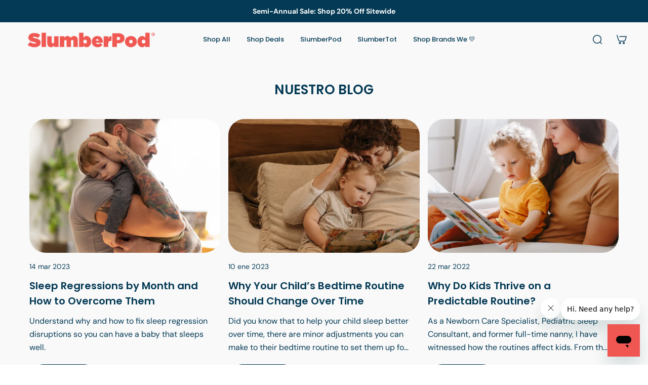

--- FILE ---
content_type: text/html; charset=utf-8
request_url: https://www.slumberpod.com/es/blogs/our-blog/tagged/schedule?page=2
body_size: 44068
content:
<!doctype html>
<html lang='es'>
  <head>
    <script>/* >> Heatmap.com :: Snippet << */(function (h,e,a,t,m,ap) { (h._heatmap_paq = []).push([ 'setTrackerUrl', (h.heatUrl = e) + a]); h.hErrorLogs=h.hErrorLogs || []; ap=t.createElement('script');  ap.src=h.heatUrl+'preprocessor.min.js?sid='+m;  ap.defer=true; t.head.appendChild(ap); ['error', 'unhandledrejection'].forEach(function (ty) {     h.addEventListener(ty, function (et) { h.hErrorLogs.push({ type: ty, event: et }); }); });})(window,'https://dashboard.heatmap.com/','heatmap.php',document,4491);</script>
    <meta name="google-site-verification" content="EumP2TohIJ_QAOvSEeGOZADRzVDF6T9hFuZJjs-OkRA" />
    <meta charset='utf-8'>
    <meta http-equiv='X-UA-Compatible' content='IE=edge'>
    <meta name='viewport' content='width=device-width,initial-scale=1'>
    <meta name='theme-color' content='custom-5'><!-----------Start Begin Max Bounty------------>
    <script async>
      !function(e,t,c,n,l,m){e.mbc||((n=e.mbc=function(){n.callMethod?n.callMethod.apply(n,[arguments]):n.queue.push(arguments)}).loaded=!0,n.queue=[],(l=t.createElement(c)).src="https://mb1-cdn.com/lib/mb-lib.min.js",l.async=!0,(m=t.getElementsByTagName(c)[0]).parentNode.insertBefore(l,m))}(window,document,"script");
      mbc('init',14307)
    </script>
     <!-----------End Begin Max Bounty------------>

     <!-- Begin: Northbeam pixel -->
    <script async >(function(){var r;(e=r=r||{}).A="identify",e.B="trackPageView",e.C="fireEmailCaptureEvent",e.D="fireCustomGoal",e.E="firePurchaseEvent";var e="//j.northbeam.io/ota-sp/4d0e39e2-c498-4aa3-965a-aa7860ecf8e4.js";function t(e){for(var n=[],r=1;r<arguments.length;r++)n[r-1]=arguments[r];a.push({fnName:e,args:n})}var a=[],n=((n={_q:a})[r.A]=function(e,n){return t(r.A,e,n)},n[r.B]=function(){return t(r.B)},n[r.C]=function(e,n){return t(r.C,e,n)},n[r.D]=function(e,n){return t(r.D,e,n)},n[r.E]=function(e){return t(r.E,e)},window.Northbeam=n,document.createElement("script"));n.async=!0,n.src=e,document.head.appendChild(n);})()</script>
    <!-- End: Northbeam pixel -->

     <!-- Reddit Pixel -->
    <script async>
      !function(w,d){if(!w.rdt){var p=w.rdt=function(){p.sendEvent?p.sendEvent.apply(p,arguments):p.callQueue.push(arguments)};p.callQueue=[];var t=d.createElement("script");t.src="https://www.redditstatic.com/ads/pixel.js",t.async=!0;var s=d.getElementsByTagName("script")[0];s.parentNode.insertBefore(t,s)}}(window,document);rdt('init','a2_emcethdr3tfc');rdt('track', 'PageVisit');
    </script>
    <!-- DO NOT MODIFY UNLESS TO REPLACE A USER IDENTIFIER -->
    <!-- End Reddit Pixel -->

 <script src="https://track.getgobot.com/gobot/js/shopify.js?key=-NfNBAns4Dtdu0n4E_sa"></script>

    <!------------------Start of Gobot - AI Chatbot + Quiz ---------------------------->  
    <script src="https://track.getgobot.com/gobot/js/shopify.js?key=-NfNBAns4Dtdu0n4E_sa" defer></script>
    <!------------------End of Gobot - AI Chatbot + Quiz ----------------------------> 
    
    <!------------------Start JS Cookies ---------------------------->  
    <script src="https://cdn.jsdelivr.net/npm/js-cookie@3.0.5/dist/js.cookie.min.js" defer></script>
      <!------------------End JS Cookies ---------------------------->  

    <!-------------- Start of Google optimize Code -------------->
    <script src="https://www.googleoptimize.com/optimize.js?id=OPT-5CVRKLP" defer></script>
    <!-------------- End of Google optimize Code -------------->
  
    <!-- Start of ShareASale Master Tag --> 
    <script src="https://www.dwin1.com/60737.js" type="text/javascript" defer="defer"></script> 
    <!-- End of ShareASale Master Tag --> 

      <!--------------Start of Intelligems A/B Testing -------------------------->
<script>
    window.Shopify = window.Shopify || {theme: {id: 171259232279, role: 'main' } };
    window._template = {
        directory: "",
        name: "blog",
        suffix: ""
    };
  </script>
  <script type="module" blocking="render" fetchpriority="high" src="https://cdn.intelligems.io/esm/2a20f31f8ac0/bundle.js"></script>
    
    <!--------------End of Intelligems A/B Testing -------------------------->

 <!----------------------Start of Clarity --------------------------------->
    <script type="text/javascript" defer>
      (function(c,l,a,r,i,t,y){
          c[a]=c[a]||function(){(c[a].q=c[a].q||[]).push(arguments)};
          t=l.createElement(r);t.async=1;t.src="https://www.clarity.ms/tag/"+i;
          y=l.getElementsByTagName(r)[0];y.parentNode.insertBefore(t,y);
      })(window, document, "clarity", "script", "jo0y1lp209");
    </script>
    <!----------------------End of Clarity --------------------------------->

    <!-- Start of slumberpod Zendesk Widget script -->
      <script id="ze-snippet" src="https://static.zdassets.com/ekr/snippet.js?key=a7260641-2b2d-4b1d-a00e-18a8a89ac577" defer></script>
     <!-- End of Zendesk Widget script -->

    



    <!-- Add this to layout/theme.liquid before closing head tag-->
     <script src="https://code.jquery.com/jquery-3.6.0.min.js" ></script><!-- End of SparkLayer core script-->

     <!-- Add this to layout/theme.liquid before closing head tag or in a CSS file-->

    <!-- End SparkLayer Sample CSS Code -->


    <!----------Begin Shruti edits to hide specific products from B2B Customers - 11th Jun 2024--------------><!----------End Shruti edits to hide specific products from B2B Customers - 11th Jun 2024-------------->

    

    <!---------Begins code for remove "Notify if available" text------------->
    <style>
      a.btn.klaviyo-bis-trigger {
        display: none !important;
      }
    </style>
    <!---------end code for remove "Notify if available" text-------------><link rel='icon' type='image/png' href='//www.slumberpod.com/cdn/shop/files/2024_Icons-Dream-72_ed178c45-f14a-40ed-9fe2-819ee3dc7deb.png?crop=center&height=32&v=1708151685&width=32'><meta property='og:site_name' content='SlumberPod'>
<meta property='og:url' content='https://www.slumberpod.com/es/blogs/our-blog/tagged/schedule?page=2'>
<meta property='og:title' content='NUESTRO BLOG'>
<meta property='og:type' content='website'>
<meta property='og:description' content='Sleep soundly with SlumberPod, the original patented blackout sleep tent for babies and toddlers. Invented by parents, our dark and breathable fabric helps make room sharing with little ones less stressful and more restful. Pair with a playard, mini crib, or our new SlumberTot Inflatable Toddler Mattress.'><meta
    property='og:image'
    content='http://www.slumberpod.com/cdn/shop/files/DSC06811_2.jpg?crop=center&height=3016&v=1742848334&width=5182'
  >
  <meta
    property='og:image:secure_url'
    content='https://www.slumberpod.com/cdn/shop/files/DSC06811_2.jpg?crop=center&height=3016&v=1742848334&width=5182'
  >
  <meta property='og:image:width' content='5182'>
  <meta property='og:image:height' content='3016'><meta name='twitter:card' content='summary_large_image'>
<meta name='twitter:title' content='NUESTRO BLOG'>
<meta name='twitter:description' content='Sleep soundly with SlumberPod, the original patented blackout sleep tent for babies and toddlers. Invented by parents, our dark and breathable fabric helps make room sharing with little ones less stressful and more restful. Pair with a playard, mini crib, or our new SlumberTot Inflatable Toddler Mattress.'>

    <link rel='canonical' href='https://www.slumberpod.com/es/blogs/our-blog/tagged/schedule?page=2'>
    <link rel='preconnect' href='https://cdn.shopify.com' crossorigin>
    <link rel='preconnect' href='https://fonts.shopifycdn.com' crossorigin>

    <title>
      NUESTRO BLOG
 &ndash; tagged "Schedule" &ndash; Page 2 &ndash; SlumberPod</title>

    <style data-shopify>:root{/* product card */--gsc-product-card-title-font-family:Poppins, sans-serif;--gsc-product-card-title-font-style:normal;--gsc-product-card-title-font-weight:700;--gsc-product-card-title-transform:normal;--gsc-product-card-title-letter-spacing:0px;--gsc-product-card-title-font-size:calc(1.4rem * 1.1);--gsc-product-card-title-line-height:calc(22 / 14);--gsc-product-card-price-font-family:Poppins, sans-serif;--gsc-product-card-price-font-size:var(--gsc-product-card-price-font-size-xs);--gsc-product-card-price-line-height:var(--gsc-product-card-price-line-height-xs);--gsc-product-card-price-font-weight:700;--gsc-product-sale-badge-background:rgba(161, 220, 233, 1.0); --gsc-product-sale-badge-color:rgba(4, 58, 85, 1.0);--gsc-product-sold-out-badge-background:rgb(254, 237, 159);--gsc-product-sold-out-badge-color:4, 58, 85;--gsc-product-custom-badge-1-background:rgba(254, 237, 159, 1.0);--gsc-product-custom-badge-1-color:rgba(4, 58, 85, 1.0);--gsc-product-custom-badge-2-background:rgba(4, 58, 85, 1.0);--gsc-product-custom-badge-2-color:rgba(255, 255, 255, 1.0);--gsc-product-custom-badge-3-background:rgba(253, 238, 236, 1.0);--gsc-product-custom-badge-3-color:rgba(255, 255, 255, 1.0);--gsc-rating-stars-color:#f49a13;/* product and product card badges */--gsc-product-highlight-price-color:rgba(4, 58, 85, 1.0);--gsc-product-sale-amount-badge-background:rgba(255, 235, 171, 1.0);--gsc-product-sale-amount-badge-color:rgba(4, 58, 85, 1.0);/* cart icon in header */--gsc-header-cart-icon-background-color:#a1dce9;--gsc-header-cart-icon-text-color:#043a55;/* shipping bar */--gsc-free-shipping-bar-message-color:#141416;--gsc-free-shipping-bar-size:6px;--gsc-free-shipping-bar-bg-high:4, 58, 85;--gsc-free-shipping-bar-color:linear-gradient(90deg, rgba(235, 192, 191, 1), rgba(240, 87, 83, 1) 100%);/* headings */--gsc-headings-font-family:Poppins, sans-serif;--gsc-headings-font-style:normal;--gsc-headings-font-weight:600;--gsc-headings-text-transform:normal;--gsc-headings-letter-spacing:0px;--gsc-headings-word-spacing:0rem;--gsc-headings-font-scale:1.0;/* body text */--gsc-body-font-family:"DM Sans", sans-serif;--gsc-body-font-style:normal;--gsc-body-font-weight:400;--gsc-body-font-scale:1.0;--gsc-body-font-opacity:100%;--gsc-body-font-letter-spacing:0px;/* button */--gsc-button-font-family:Poppins, sans-serif;--gsc-button-font-style:normal;--gsc-button-font-weight:700;--gsc-button-letter-spacing:0px;--gsc-button-font-size:calc(1.4rem * 1.1);--gsc-button-line-height:calc(22 / 14);--gsc-button-text-transform:uppercase;/* menu */--gsc-menu-font-family:Poppins, sans-serif;--gsc-menu-font-style:normal;--gsc-menu-font-weight:500;--gsc-menu-font-letter-spacing:0px;--gsc-menu-font-size:calc(var(--gsc-fz-11) * 1.0);--gsc-drawer-menu-font-size:calc(var(--gsc-fz-11) * 1.0);--gsc-drawer-menu-font-letter-spacing:0px;--gsc-menu-line-height:calc(24 / 16);--gsc-menu-text-transform:normal;/* header icons */--gsc-header-icons-font-family:Figtree, sans-serif;--gsc-header-icons-font-style:normal;--gsc-header-icons-font-weight:400;--gsc-header-icons-font-letter-spacing:0px;--gsc-header-icons-font-size:calc(var(--gsc-fz-11) * 1.0);--gsc-header-icons-line-height:calc(var(--gsc-header-icons-font-size) * 1.5);--gsc-header-icons-gap:calc(10px * 1.0);--gsc-header-icons-text-transform:normal;/* icons */--gsc-blockquote-icon:url(//www.slumberpod.com/cdn/shop/t/144/assets/blockquote-icon_small.png?v=135287403125014426651765876194);/* container */--gsc-page-width:2560px;--gsc-aside-padding-size:12px;--gsc-modals-and-header-paddings:min(20px, 12px);/* drawers and modals */--gsc-drawer-transition-duration:0.5s;--gsc-drawer-transition-timing:cubic-bezier(0.24, 0.25, 0, 1);--gsc-drawer-modal-shadow:none;--gsc-default-card-image-ratio:var(--gsc-square-image-ratio);--gsc-default-shape-fill-mode:cover;}body{--gsc-overlay-color:20, 20, 22;--gsc-overlay-opacity:30%;--gsc-overlay-blur:0.0px;}.color-default{--gsc-text-color:4, 58, 85;--gsc-background-color:255, 255, 255;--gsc-foreground-color:255, 255, 255;--gsc-border-color:249, 249, 249;--gsc-button-background-color:4, 58, 85;--gsc-button-text-color:255, 255, 255;--gsc-outline-button-background-color:4, 58, 85;--gsc-outline-button-text-color:255, 255, 255;--gsc-image-opacity-color:59, 57, 51;}body,.color-primary{--gsc-text-color:4, 58, 85;--gsc-background-color:253, 238, 236;--gsc-foreground-color:237, 242, 245;--gsc-border-color:228, 228, 228;--gsc-button-background-color:240, 87, 83;--gsc-button-text-color:255, 255, 255;--gsc-outline-button-background-color:4, 58, 85;--gsc-outline-button-text-color:4, 58, 85;--gsc-image-opacity-color:59, 57, 51;}.color-secondary{--gsc-text-color:4, 58, 85;--gsc-background-color:249, 249, 249;--gsc-foreground-color:249, 249, 249;--gsc-border-color:228, 228, 228;--gsc-button-background-color:4, 58, 85;--gsc-button-text-color:255, 255, 255;--gsc-outline-button-background-color:240, 87, 83;--gsc-outline-button-text-color:240, 87, 83;--gsc-image-opacity-color:59, 57, 51;}.color-custom-1{--gsc-text-color:255, 255, 255;--gsc-background-color:249, 249, 249;--gsc-foreground-color:4, 58, 85;--gsc-border-color:228, 228, 228;--gsc-button-background-color:240, 233, 233;--gsc-button-text-color:4, 58, 85;--gsc-outline-button-background-color:161, 220, 233;--gsc-outline-button-text-color:161, 220, 233;--gsc-image-opacity-color:59, 57, 51;}.color-custom-2{--gsc-text-color:4, 58, 85;--gsc-background-color:254, 237, 159;--gsc-foreground-color:255, 243, 204;--gsc-border-color:255, 254, 252;--gsc-button-background-color:240, 87, 83;--gsc-button-text-color:249, 249, 249;--gsc-outline-button-background-color:240, 87, 83;--gsc-outline-button-text-color:240, 87, 83;--gsc-image-opacity-color:59, 57, 51;}.color-custom-3{--gsc-text-color:4, 58, 85;--gsc-background-color:161, 220, 233;--gsc-foreground-color:249, 249, 249;--gsc-border-color:206, 233, 240;--gsc-button-background-color:254, 237, 159;--gsc-button-text-color:4, 58, 85;--gsc-outline-button-background-color:240, 87, 83;--gsc-outline-button-text-color:240, 87, 83;--gsc-image-opacity-color:59, 57, 51;}.color-white{--gsc-text-color:4, 58, 85;--gsc-background-color:228, 208, 227;--gsc-foreground-color:249, 249, 249;--gsc-border-color:249, 238, 249;--gsc-button-background-color:4, 58, 85;--gsc-button-text-color:255, 255, 255;--gsc-outline-button-background-color:240, 87, 83;--gsc-outline-button-text-color:240, 87, 83;--gsc-image-opacity-color:59, 57, 51;}.color-black{--gsc-text-color:255, 255, 255;--gsc-background-color:240, 87, 83;--gsc-foreground-color:254, 250, 232;--gsc-border-color:255, 229, 136;--gsc-button-background-color:4, 58, 85;--gsc-button-text-color:255, 255, 255;--gsc-outline-button-background-color:254, 237, 159;--gsc-outline-button-text-color:254, 237, 159;--gsc-image-opacity-color:59, 57, 51;}.color-custom-5{--gsc-text-color:4, 58, 85;--gsc-background-color:255, 255, 255;--gsc-foreground-color:255, 255, 255;--gsc-border-color:249, 249, 249;--gsc-button-background-color:4, 58, 85;--gsc-button-text-color:255, 255, 255;--gsc-outline-button-background-color:4, 58, 85;--gsc-outline-button-text-color:255, 255, 255;--gsc-image-opacity-color:59, 57, 51;}.color-custom-6{--gsc-text-color:255, 255, 255;--gsc-background-color:4, 58, 85;--gsc-foreground-color:255, 255, 255;--gsc-border-color:249, 249, 249;--gsc-button-background-color:4, 58, 85;--gsc-button-text-color:255, 255, 255;--gsc-outline-button-background-color:4, 58, 85;--gsc-outline-button-text-color:255, 255, 255;--gsc-image-opacity-color:59, 57, 51;}</style> 
    <link href="//www.slumberpod.com/cdn/shop/t/144/assets/bundle.js?v=115904772410606397301765876195" as="script" rel="preload">
    <script src="//www.slumberpod.com/cdn/shop/t/144/assets/custom.js?v=82453279539881660031765876197" ></script>
    <link href="//www.slumberpod.com/cdn/shop/t/144/assets/bundle.css?v=24337658480668467791765876194" rel="stylesheet" type="text/css" media="all" />
    <link href="//www.slumberpod.com/cdn/shop/t/144/assets/pdp.css?v=37119565153783143171765876198" rel="stylesheet" type="text/css" media="all" />
    <link href="//www.slumberpod.com/cdn/shop/t/144/assets/custom.css?v=109047309412348618451765876196" rel="stylesheet" type="text/css" media="all" />
    <link rel='preload' as='font' href='//www.slumberpod.com/cdn/fonts/dm_sans/dmsans_n4.ec80bd4dd7e1a334c969c265873491ae56018d72.woff2' type='font/woff2' crossorigin><style data-shopify>
    @font-face {
  font-family: "DM Sans";
  font-weight: 400;
  font-style: normal;
  font-display: swap;
  src: url("//www.slumberpod.com/cdn/fonts/dm_sans/dmsans_n4.ec80bd4dd7e1a334c969c265873491ae56018d72.woff2") format("woff2"),
       url("//www.slumberpod.com/cdn/fonts/dm_sans/dmsans_n4.87bdd914d8a61247b911147ae68e754d695c58a6.woff") format("woff");
}


    @font-face {
  font-family: "DM Sans";
  font-weight: 300;
  font-style: normal;
  font-display: swap;
  src: url("//www.slumberpod.com/cdn/fonts/dm_sans/dmsans_n3.d218434bb518134511e5205d90c23cfb8a1b261b.woff2") format("woff2"),
       url("//www.slumberpod.com/cdn/fonts/dm_sans/dmsans_n3.0c324a11de656e0e3f656188ad5de9ff34f70c04.woff") format("woff");
}

    @font-face {
  font-family: "DM Sans";
  font-weight: 400;
  font-style: normal;
  font-display: swap;
  src: url("//www.slumberpod.com/cdn/fonts/dm_sans/dmsans_n4.ec80bd4dd7e1a334c969c265873491ae56018d72.woff2") format("woff2"),
       url("//www.slumberpod.com/cdn/fonts/dm_sans/dmsans_n4.87bdd914d8a61247b911147ae68e754d695c58a6.woff") format("woff");
}

    @font-face {
  font-family: "DM Sans";
  font-weight: 500;
  font-style: normal;
  font-display: swap;
  src: url("//www.slumberpod.com/cdn/fonts/dm_sans/dmsans_n5.8a0f1984c77eb7186ceb87c4da2173ff65eb012e.woff2") format("woff2"),
       url("//www.slumberpod.com/cdn/fonts/dm_sans/dmsans_n5.9ad2e755a89e15b3d6c53259daad5fc9609888e6.woff") format("woff");
}

    @font-face {
  font-family: "DM Sans";
  font-weight: 600;
  font-style: normal;
  font-display: swap;
  src: url("//www.slumberpod.com/cdn/fonts/dm_sans/dmsans_n6.70a2453ea926d613c6a2f89af05180d14b3a7c96.woff2") format("woff2"),
       url("//www.slumberpod.com/cdn/fonts/dm_sans/dmsans_n6.355605667bef215872257574b57fc097044f7e20.woff") format("woff");
}

    @font-face {
  font-family: "DM Sans";
  font-weight: 700;
  font-style: normal;
  font-display: swap;
  src: url("//www.slumberpod.com/cdn/fonts/dm_sans/dmsans_n7.97e21d81502002291ea1de8aefb79170c6946ce5.woff2") format("woff2"),
       url("//www.slumberpod.com/cdn/fonts/dm_sans/dmsans_n7.af5c214f5116410ca1d53a2090665620e78e2e1b.woff") format("woff");
}


    @font-face {
  font-family: "DM Sans";
  font-weight: 300;
  font-style: italic;
  font-display: swap;
  src: url("//www.slumberpod.com/cdn/fonts/dm_sans/dmsans_i3.cf32206a8995abc7c8c1c761d4057a4728acd370.woff2") format("woff2"),
       url("//www.slumberpod.com/cdn/fonts/dm_sans/dmsans_i3.b485aa24a097d5067a26fc4100ad5d538e05ee39.woff") format("woff");
}

    @font-face {
  font-family: "DM Sans";
  font-weight: 400;
  font-style: italic;
  font-display: swap;
  src: url("//www.slumberpod.com/cdn/fonts/dm_sans/dmsans_i4.b8fe05e69ee95d5a53155c346957d8cbf5081c1a.woff2") format("woff2"),
       url("//www.slumberpod.com/cdn/fonts/dm_sans/dmsans_i4.403fe28ee2ea63e142575c0aa47684d65f8c23a0.woff") format("woff");
}

    @font-face {
  font-family: "DM Sans";
  font-weight: 500;
  font-style: italic;
  font-display: swap;
  src: url("//www.slumberpod.com/cdn/fonts/dm_sans/dmsans_i5.8654104650c013677e3def7db9b31bfbaa34e59a.woff2") format("woff2"),
       url("//www.slumberpod.com/cdn/fonts/dm_sans/dmsans_i5.a0dc844d8a75a4232f255fc600ad5a295572bed9.woff") format("woff");
}

    @font-face {
  font-family: "DM Sans";
  font-weight: 600;
  font-style: italic;
  font-display: swap;
  src: url("//www.slumberpod.com/cdn/fonts/dm_sans/dmsans_i6.b7d5b35c5f29523529e1bf4a3d0de71a44a277b6.woff2") format("woff2"),
       url("//www.slumberpod.com/cdn/fonts/dm_sans/dmsans_i6.9b760cc5bdd17b4de2c70249ba49bd707f27a31b.woff") format("woff");
}

    @font-face {
  font-family: "DM Sans";
  font-weight: 700;
  font-style: italic;
  font-display: swap;
  src: url("//www.slumberpod.com/cdn/fonts/dm_sans/dmsans_i7.52b57f7d7342eb7255084623d98ab83fd96e7f9b.woff2") format("woff2"),
       url("//www.slumberpod.com/cdn/fonts/dm_sans/dmsans_i7.d5e14ef18a1d4a8ce78a4187580b4eb1759c2eda.woff") format("woff");
}

  </style>


<link rel='preload' as='font' href='//www.slumberpod.com/cdn/fonts/poppins/poppins_n6.aa29d4918bc243723d56b59572e18228ed0786f6.woff2' type='font/woff2' crossorigin><style data-shopify>
    @font-face {
  font-family: Poppins;
  font-weight: 600;
  font-style: normal;
  font-display: swap;
  src: url("//www.slumberpod.com/cdn/fonts/poppins/poppins_n6.aa29d4918bc243723d56b59572e18228ed0786f6.woff2") format("woff2"),
       url("//www.slumberpod.com/cdn/fonts/poppins/poppins_n6.5f815d845fe073750885d5b7e619ee00e8111208.woff") format("woff");
}


    @font-face {
  font-family: Poppins;
  font-weight: 300;
  font-style: normal;
  font-display: swap;
  src: url("//www.slumberpod.com/cdn/fonts/poppins/poppins_n3.05f58335c3209cce17da4f1f1ab324ebe2982441.woff2") format("woff2"),
       url("//www.slumberpod.com/cdn/fonts/poppins/poppins_n3.6971368e1f131d2c8ff8e3a44a36b577fdda3ff5.woff") format("woff");
}

    @font-face {
  font-family: Poppins;
  font-weight: 400;
  font-style: normal;
  font-display: swap;
  src: url("//www.slumberpod.com/cdn/fonts/poppins/poppins_n4.0ba78fa5af9b0e1a374041b3ceaadf0a43b41362.woff2") format("woff2"),
       url("//www.slumberpod.com/cdn/fonts/poppins/poppins_n4.214741a72ff2596839fc9760ee7a770386cf16ca.woff") format("woff");
}

    @font-face {
  font-family: Poppins;
  font-weight: 500;
  font-style: normal;
  font-display: swap;
  src: url("//www.slumberpod.com/cdn/fonts/poppins/poppins_n5.ad5b4b72b59a00358afc706450c864c3c8323842.woff2") format("woff2"),
       url("//www.slumberpod.com/cdn/fonts/poppins/poppins_n5.33757fdf985af2d24b32fcd84c9a09224d4b2c39.woff") format("woff");
}

    @font-face {
  font-family: Poppins;
  font-weight: 600;
  font-style: normal;
  font-display: swap;
  src: url("//www.slumberpod.com/cdn/fonts/poppins/poppins_n6.aa29d4918bc243723d56b59572e18228ed0786f6.woff2") format("woff2"),
       url("//www.slumberpod.com/cdn/fonts/poppins/poppins_n6.5f815d845fe073750885d5b7e619ee00e8111208.woff") format("woff");
}

    @font-face {
  font-family: Poppins;
  font-weight: 700;
  font-style: normal;
  font-display: swap;
  src: url("//www.slumberpod.com/cdn/fonts/poppins/poppins_n7.56758dcf284489feb014a026f3727f2f20a54626.woff2") format("woff2"),
       url("//www.slumberpod.com/cdn/fonts/poppins/poppins_n7.f34f55d9b3d3205d2cd6f64955ff4b36f0cfd8da.woff") format("woff");
}


    @font-face {
  font-family: Poppins;
  font-weight: 300;
  font-style: italic;
  font-display: swap;
  src: url("//www.slumberpod.com/cdn/fonts/poppins/poppins_i3.8536b4423050219f608e17f134fe9ea3b01ed890.woff2") format("woff2"),
       url("//www.slumberpod.com/cdn/fonts/poppins/poppins_i3.0f4433ada196bcabf726ed78f8e37e0995762f7f.woff") format("woff");
}

    @font-face {
  font-family: Poppins;
  font-weight: 400;
  font-style: italic;
  font-display: swap;
  src: url("//www.slumberpod.com/cdn/fonts/poppins/poppins_i4.846ad1e22474f856bd6b81ba4585a60799a9f5d2.woff2") format("woff2"),
       url("//www.slumberpod.com/cdn/fonts/poppins/poppins_i4.56b43284e8b52fc64c1fd271f289a39e8477e9ec.woff") format("woff");
}

    @font-face {
  font-family: Poppins;
  font-weight: 500;
  font-style: italic;
  font-display: swap;
  src: url("//www.slumberpod.com/cdn/fonts/poppins/poppins_i5.6acfce842c096080e34792078ef3cb7c3aad24d4.woff2") format("woff2"),
       url("//www.slumberpod.com/cdn/fonts/poppins/poppins_i5.a49113e4fe0ad7fd7716bd237f1602cbec299b3c.woff") format("woff");
}

    @font-face {
  font-family: Poppins;
  font-weight: 600;
  font-style: italic;
  font-display: swap;
  src: url("//www.slumberpod.com/cdn/fonts/poppins/poppins_i6.bb8044d6203f492888d626dafda3c2999253e8e9.woff2") format("woff2"),
       url("//www.slumberpod.com/cdn/fonts/poppins/poppins_i6.e233dec1a61b1e7dead9f920159eda42280a02c3.woff") format("woff");
}

    @font-face {
  font-family: Poppins;
  font-weight: 700;
  font-style: italic;
  font-display: swap;
  src: url("//www.slumberpod.com/cdn/fonts/poppins/poppins_i7.42fd71da11e9d101e1e6c7932199f925f9eea42d.woff2") format("woff2"),
       url("//www.slumberpod.com/cdn/fonts/poppins/poppins_i7.ec8499dbd7616004e21155106d13837fff4cf556.woff") format("woff");
}

  </style>








<link
      rel='preload'
      as='font'
      href='//www.slumberpod.com/cdn/fonts/figtree/figtree_n4.3c0838aba1701047e60be6a99a1b0a40ce9b8419.woff2'
      type='font/woff2'
      crossorigin
    ><style data-shopify>
    @font-face {
  font-family: Figtree;
  font-weight: 300;
  font-style: normal;
  font-display: swap;
  src: url("//www.slumberpod.com/cdn/fonts/figtree/figtree_n3.e4cc0323f8b9feb279bf6ced9d868d88ce80289f.woff2") format("woff2"),
       url("//www.slumberpod.com/cdn/fonts/figtree/figtree_n3.db79ac3fb83d054d99bd79fccf8e8782b5cf449e.woff") format("woff");
}

    @font-face {
  font-family: Figtree;
  font-weight: 400;
  font-style: normal;
  font-display: swap;
  src: url("//www.slumberpod.com/cdn/fonts/figtree/figtree_n4.3c0838aba1701047e60be6a99a1b0a40ce9b8419.woff2") format("woff2"),
       url("//www.slumberpod.com/cdn/fonts/figtree/figtree_n4.c0575d1db21fc3821f17fd6617d3dee552312137.woff") format("woff");
}

    @font-face {
  font-family: Figtree;
  font-weight: 500;
  font-style: normal;
  font-display: swap;
  src: url("//www.slumberpod.com/cdn/fonts/figtree/figtree_n5.3b6b7df38aa5986536945796e1f947445832047c.woff2") format("woff2"),
       url("//www.slumberpod.com/cdn/fonts/figtree/figtree_n5.f26bf6dcae278b0ed902605f6605fa3338e81dab.woff") format("woff");
}

    @font-face {
  font-family: Figtree;
  font-weight: 600;
  font-style: normal;
  font-display: swap;
  src: url("//www.slumberpod.com/cdn/fonts/figtree/figtree_n6.9d1ea52bb49a0a86cfd1b0383d00f83d3fcc14de.woff2") format("woff2"),
       url("//www.slumberpod.com/cdn/fonts/figtree/figtree_n6.f0fcdea525a0e47b2ae4ab645832a8e8a96d31d3.woff") format("woff");
}

    @font-face {
  font-family: Figtree;
  font-weight: 700;
  font-style: normal;
  font-display: swap;
  src: url("//www.slumberpod.com/cdn/fonts/figtree/figtree_n7.2fd9bfe01586148e644724096c9d75e8c7a90e55.woff2") format("woff2"),
       url("//www.slumberpod.com/cdn/fonts/figtree/figtree_n7.ea05de92d862f9594794ab281c4c3a67501ef5fc.woff") format("woff");
}


    @font-face {
  font-family: Figtree;
  font-weight: 300;
  font-style: italic;
  font-display: swap;
  src: url("//www.slumberpod.com/cdn/fonts/figtree/figtree_i3.914abbe7a583759f0a18bf02652c9ee1f4bb1c6d.woff2") format("woff2"),
       url("//www.slumberpod.com/cdn/fonts/figtree/figtree_i3.3d7354f07ddb3c61082efcb69896c65d6c00d9fa.woff") format("woff");
}

    @font-face {
  font-family: Figtree;
  font-weight: 400;
  font-style: italic;
  font-display: swap;
  src: url("//www.slumberpod.com/cdn/fonts/figtree/figtree_i4.89f7a4275c064845c304a4cf8a4a586060656db2.woff2") format("woff2"),
       url("//www.slumberpod.com/cdn/fonts/figtree/figtree_i4.6f955aaaafc55a22ffc1f32ecf3756859a5ad3e2.woff") format("woff");
}

    @font-face {
  font-family: Figtree;
  font-weight: 500;
  font-style: italic;
  font-display: swap;
  src: url("//www.slumberpod.com/cdn/fonts/figtree/figtree_i5.969396f679a62854cf82dbf67acc5721e41351f0.woff2") format("woff2"),
       url("//www.slumberpod.com/cdn/fonts/figtree/figtree_i5.93bc1cad6c73ca9815f9777c49176dfc9d2890dd.woff") format("woff");
}

    @font-face {
  font-family: Figtree;
  font-weight: 600;
  font-style: italic;
  font-display: swap;
  src: url("//www.slumberpod.com/cdn/fonts/figtree/figtree_i6.702baae75738b446cfbed6ac0d60cab7b21e61ba.woff2") format("woff2"),
       url("//www.slumberpod.com/cdn/fonts/figtree/figtree_i6.6b8dc40d16c9905d29525156e284509f871ce8f9.woff") format("woff");
}

    @font-face {
  font-family: Figtree;
  font-weight: 700;
  font-style: italic;
  font-display: swap;
  src: url("//www.slumberpod.com/cdn/fonts/figtree/figtree_i7.06add7096a6f2ab742e09ec7e498115904eda1fe.woff2") format("woff2"),
       url("//www.slumberpod.com/cdn/fonts/figtree/figtree_i7.ee584b5fcaccdbb5518c0228158941f8df81b101.woff") format("woff");
}

  </style>





    <script>window.performance && window.performance.mark && window.performance.mark('shopify.content_for_header.start');</script><meta name="google-site-verification" content="DSrzXpAq56bh4gqOpDMmxdPw0BSGjJFvLXGs_MNJcvU">
<meta name="google-site-verification" content="LHZnUvosK7HiY94-eZ8T8waL3nA0Gzr9BMY0X-Aqh-g">
<meta id="shopify-digital-wallet" name="shopify-digital-wallet" content="/13511295035/digital_wallets/dialog">
<meta name="shopify-checkout-api-token" content="26bbc2ed1441e7f8c72e69ae27e562db">
<meta id="in-context-paypal-metadata" data-shop-id="13511295035" data-venmo-supported="false" data-environment="production" data-locale="es_ES" data-paypal-v4="true" data-currency="USD">
<link rel="alternate" type="application/atom+xml" title="Feed" href="/es/blogs/our-blog/tagged/schedule.atom" />
<link rel="prev" href="/es/blogs/our-blog/tagged/schedule?page=1">
<link rel="next" href="/es/blogs/our-blog/tagged/schedule?page=3">
<link rel="alternate" hreflang="x-default" href="https://www.slumberpod.com/blogs/our-blog/tagged/schedule?page=2">
<link rel="alternate" hreflang="en-US" href="https://www.slumberpod.com/blogs/our-blog/tagged/schedule?page=2">
<link rel="alternate" hreflang="es-US" href="https://www.slumberpod.com/es/blogs/our-blog/tagged/schedule?page=2">
<link rel="alternate" hreflang="fr-US" href="https://www.slumberpod.com/fr/blogs/our-blog/tagged/schedule?page=2">
<script async="async" src="/checkouts/internal/preloads.js?locale=es-US"></script>
<link rel="preconnect" href="https://shop.app" crossorigin="anonymous">
<script async="async" src="https://shop.app/checkouts/internal/preloads.js?locale=es-US&shop_id=13511295035" crossorigin="anonymous"></script>
<script id="apple-pay-shop-capabilities" type="application/json">{"shopId":13511295035,"countryCode":"US","currencyCode":"USD","merchantCapabilities":["supports3DS"],"merchantId":"gid:\/\/shopify\/Shop\/13511295035","merchantName":"SlumberPod","requiredBillingContactFields":["postalAddress","email","phone"],"requiredShippingContactFields":["postalAddress","email","phone"],"shippingType":"shipping","supportedNetworks":["visa","masterCard","amex","discover","elo","jcb"],"total":{"type":"pending","label":"SlumberPod","amount":"1.00"},"shopifyPaymentsEnabled":true,"supportsSubscriptions":true}</script>
<script id="shopify-features" type="application/json">{"accessToken":"26bbc2ed1441e7f8c72e69ae27e562db","betas":["rich-media-storefront-analytics"],"domain":"www.slumberpod.com","predictiveSearch":true,"shopId":13511295035,"locale":"es"}</script>
<script>var Shopify = Shopify || {};
Shopify.shop = "slumber-pod.myshopify.com";
Shopify.locale = "es";
Shopify.currency = {"active":"USD","rate":"1.0"};
Shopify.country = "US";
Shopify.theme = {"name":"Copy of Peachy | 11\/14\/25 - PDP and blocks","id":171259232279,"schema_name":"Aurora","schema_version":"3.5.0","theme_store_id":1770,"role":"main"};
Shopify.theme.handle = "null";
Shopify.theme.style = {"id":null,"handle":null};
Shopify.cdnHost = "www.slumberpod.com/cdn";
Shopify.routes = Shopify.routes || {};
Shopify.routes.root = "/es/";</script>
<script type="module">!function(o){(o.Shopify=o.Shopify||{}).modules=!0}(window);</script>
<script>!function(o){function n(){var o=[];function n(){o.push(Array.prototype.slice.apply(arguments))}return n.q=o,n}var t=o.Shopify=o.Shopify||{};t.loadFeatures=n(),t.autoloadFeatures=n()}(window);</script>
<script>
  window.ShopifyPay = window.ShopifyPay || {};
  window.ShopifyPay.apiHost = "shop.app\/pay";
  window.ShopifyPay.redirectState = null;
</script>
<script id="shop-js-analytics" type="application/json">{"pageType":"blog"}</script>
<script defer="defer" async type="module" src="//www.slumberpod.com/cdn/shopifycloud/shop-js/modules/v2/client.init-shop-cart-sync_CQSBDXtZ.es.esm.js"></script>
<script defer="defer" async type="module" src="//www.slumberpod.com/cdn/shopifycloud/shop-js/modules/v2/chunk.common_B4Ara4uI.esm.js"></script>
<script type="module">
  await import("//www.slumberpod.com/cdn/shopifycloud/shop-js/modules/v2/client.init-shop-cart-sync_CQSBDXtZ.es.esm.js");
await import("//www.slumberpod.com/cdn/shopifycloud/shop-js/modules/v2/chunk.common_B4Ara4uI.esm.js");

  window.Shopify.SignInWithShop?.initShopCartSync?.({"fedCMEnabled":true,"windoidEnabled":true});

</script>
<script>
  window.Shopify = window.Shopify || {};
  if (!window.Shopify.featureAssets) window.Shopify.featureAssets = {};
  window.Shopify.featureAssets['shop-js'] = {"shop-cart-sync":["modules/v2/client.shop-cart-sync_CDBOjHsF.es.esm.js","modules/v2/chunk.common_B4Ara4uI.esm.js"],"init-fed-cm":["modules/v2/client.init-fed-cm_AFrmjtFb.es.esm.js","modules/v2/chunk.common_B4Ara4uI.esm.js"],"init-shop-email-lookup-coordinator":["modules/v2/client.init-shop-email-lookup-coordinator_hSTRqCGI.es.esm.js","modules/v2/chunk.common_B4Ara4uI.esm.js"],"init-shop-cart-sync":["modules/v2/client.init-shop-cart-sync_CQSBDXtZ.es.esm.js","modules/v2/chunk.common_B4Ara4uI.esm.js"],"shop-cash-offers":["modules/v2/client.shop-cash-offers_fV7u40OM.es.esm.js","modules/v2/chunk.common_B4Ara4uI.esm.js","modules/v2/chunk.modal_CvJBMt43.esm.js"],"shop-toast-manager":["modules/v2/client.shop-toast-manager_BIjRHEUq.es.esm.js","modules/v2/chunk.common_B4Ara4uI.esm.js"],"init-windoid":["modules/v2/client.init-windoid_t9vSJUIk.es.esm.js","modules/v2/chunk.common_B4Ara4uI.esm.js"],"shop-button":["modules/v2/client.shop-button_a2YJW5bq.es.esm.js","modules/v2/chunk.common_B4Ara4uI.esm.js"],"avatar":["modules/v2/client.avatar_BTnouDA3.es.esm.js"],"init-customer-accounts-sign-up":["modules/v2/client.init-customer-accounts-sign-up_CFAR0ptT.es.esm.js","modules/v2/client.shop-login-button_BwuAhl4U.es.esm.js","modules/v2/chunk.common_B4Ara4uI.esm.js","modules/v2/chunk.modal_CvJBMt43.esm.js"],"pay-button":["modules/v2/client.pay-button_Dm8V8R6s.es.esm.js","modules/v2/chunk.common_B4Ara4uI.esm.js"],"init-shop-for-new-customer-accounts":["modules/v2/client.init-shop-for-new-customer-accounts_C5bn4N1F.es.esm.js","modules/v2/client.shop-login-button_BwuAhl4U.es.esm.js","modules/v2/chunk.common_B4Ara4uI.esm.js","modules/v2/chunk.modal_CvJBMt43.esm.js"],"shop-login-button":["modules/v2/client.shop-login-button_BwuAhl4U.es.esm.js","modules/v2/chunk.common_B4Ara4uI.esm.js","modules/v2/chunk.modal_CvJBMt43.esm.js"],"shop-follow-button":["modules/v2/client.shop-follow-button_C2g0hHLb.es.esm.js","modules/v2/chunk.common_B4Ara4uI.esm.js","modules/v2/chunk.modal_CvJBMt43.esm.js"],"init-customer-accounts":["modules/v2/client.init-customer-accounts_5oEjwo2L.es.esm.js","modules/v2/client.shop-login-button_BwuAhl4U.es.esm.js","modules/v2/chunk.common_B4Ara4uI.esm.js","modules/v2/chunk.modal_CvJBMt43.esm.js"],"lead-capture":["modules/v2/client.lead-capture_Zvcd8REY.es.esm.js","modules/v2/chunk.common_B4Ara4uI.esm.js","modules/v2/chunk.modal_CvJBMt43.esm.js"],"checkout-modal":["modules/v2/client.checkout-modal_D3IcSrL4.es.esm.js","modules/v2/chunk.common_B4Ara4uI.esm.js","modules/v2/chunk.modal_CvJBMt43.esm.js"],"shop-login":["modules/v2/client.shop-login_qD0fulm4.es.esm.js","modules/v2/chunk.common_B4Ara4uI.esm.js","modules/v2/chunk.modal_CvJBMt43.esm.js"],"payment-terms":["modules/v2/client.payment-terms_KgfVM9CO.es.esm.js","modules/v2/chunk.common_B4Ara4uI.esm.js","modules/v2/chunk.modal_CvJBMt43.esm.js"]};
</script>
<script>(function() {
  var isLoaded = false;
  function asyncLoad() {
    if (isLoaded) return;
    isLoaded = true;
    var urls = ["https:\/\/www.paypal.com\/tagmanager\/pptm.js?id=6e20f7e6-7196-46a9-b40c-591489668081\u0026shop=slumber-pod.myshopify.com","https:\/\/tabs.stationmade.com\/registered-scripts\/tabs-by-station.js?shop=slumber-pod.myshopify.com","https:\/\/cdn.shopify.com\/s\/files\/1\/0135\/1129\/5035\/t\/49\/assets\/zendesk-embeddable.js?v=1664392913\u0026shop=slumber-pod.myshopify.com","https:\/\/shopify-widget.route.com\/shopify.widget.js?shop=slumber-pod.myshopify.com","https:\/\/config.gorgias.chat\/bundle-loader\/01GYCC8FCMPAEX445X36JQMKZ2?source=shopify1click\u0026shop=slumber-pod.myshopify.com","https:\/\/static.klaviyo.com\/onsite\/js\/klaviyo.js?company_id=SDNU8N\u0026shop=slumber-pod.myshopify.com","https:\/\/d2hrivdxn8ekm8.cloudfront.net\/tatari-shopify\/tracker-snippet-latest.min.js?tatari-token=9c44bbd1-ada6-4540-93af-0becc25ca4ce\u0026shop=slumber-pod.myshopify.com","https:\/\/intg.snapchat.com\/shopify\/shopify-scevent-init.js?id=205165b7-abfa-4c42-9484-323ec71459b8\u0026shop=slumber-pod.myshopify.com","https:\/\/d38xvr37kwwhcm.cloudfront.net\/js\/grin-sdk.js?shop=slumber-pod.myshopify.com","https:\/\/bundle.dyn-rev.app\/loader.js?g_cvt_id=942fb773-85db-48e3-af6a-35ece067bf68\u0026shop=slumber-pod.myshopify.com","https:\/\/light.spicegems.org\/0\/js\/scripttags\/slumber-pod\/country_redirect_229d9cd889d866ced240253af791ea15.min.js?v=47\u0026shop=slumber-pod.myshopify.com","https:\/\/cdn.rebuyengine.com\/onsite\/js\/rebuy.js?shop=slumber-pod.myshopify.com"];
    for (var i = 0; i < urls.length; i++) {
      var s = document.createElement('script');
      s.type = 'text/javascript';
      s.async = true;
      s.src = urls[i];
      var x = document.getElementsByTagName('script')[0];
      x.parentNode.insertBefore(s, x);
    }
  };
  if(window.attachEvent) {
    window.attachEvent('onload', asyncLoad);
  } else {
    window.addEventListener('load', asyncLoad, false);
  }
})();</script>
<script id="__st">var __st={"a":13511295035,"offset":-21600,"reqid":"6134c004-ce18-4ffd-9f01-3fc713bde84e-1768587769","pageurl":"www.slumberpod.com\/es\/blogs\/our-blog\/tagged\/schedule?page=2","s":"blogs-28894134331","u":"306020d77ca8","p":"blog","rtyp":"blog","rid":28894134331};</script>
<script>window.ShopifyPaypalV4VisibilityTracking = true;</script>
<script id="captcha-bootstrap">!function(){'use strict';const t='contact',e='account',n='new_comment',o=[[t,t],['blogs',n],['comments',n],[t,'customer']],c=[[e,'customer_login'],[e,'guest_login'],[e,'recover_customer_password'],[e,'create_customer']],r=t=>t.map((([t,e])=>`form[action*='/${t}']:not([data-nocaptcha='true']) input[name='form_type'][value='${e}']`)).join(','),a=t=>()=>t?[...document.querySelectorAll(t)].map((t=>t.form)):[];function s(){const t=[...o],e=r(t);return a(e)}const i='password',u='form_key',d=['recaptcha-v3-token','g-recaptcha-response','h-captcha-response',i],f=()=>{try{return window.sessionStorage}catch{return}},m='__shopify_v',_=t=>t.elements[u];function p(t,e,n=!1){try{const o=window.sessionStorage,c=JSON.parse(o.getItem(e)),{data:r}=function(t){const{data:e,action:n}=t;return t[m]||n?{data:e,action:n}:{data:t,action:n}}(c);for(const[e,n]of Object.entries(r))t.elements[e]&&(t.elements[e].value=n);n&&o.removeItem(e)}catch(o){console.error('form repopulation failed',{error:o})}}const l='form_type',E='cptcha';function T(t){t.dataset[E]=!0}const w=window,h=w.document,L='Shopify',v='ce_forms',y='captcha';let A=!1;((t,e)=>{const n=(g='f06e6c50-85a8-45c8-87d0-21a2b65856fe',I='https://cdn.shopify.com/shopifycloud/storefront-forms-hcaptcha/ce_storefront_forms_captcha_hcaptcha.v1.5.2.iife.js',D={infoText:'Protegido por hCaptcha',privacyText:'Privacidad',termsText:'Términos'},(t,e,n)=>{const o=w[L][v],c=o.bindForm;if(c)return c(t,g,e,D).then(n);var r;o.q.push([[t,g,e,D],n]),r=I,A||(h.body.append(Object.assign(h.createElement('script'),{id:'captcha-provider',async:!0,src:r})),A=!0)});var g,I,D;w[L]=w[L]||{},w[L][v]=w[L][v]||{},w[L][v].q=[],w[L][y]=w[L][y]||{},w[L][y].protect=function(t,e){n(t,void 0,e),T(t)},Object.freeze(w[L][y]),function(t,e,n,w,h,L){const[v,y,A,g]=function(t,e,n){const i=e?o:[],u=t?c:[],d=[...i,...u],f=r(d),m=r(i),_=r(d.filter((([t,e])=>n.includes(e))));return[a(f),a(m),a(_),s()]}(w,h,L),I=t=>{const e=t.target;return e instanceof HTMLFormElement?e:e&&e.form},D=t=>v().includes(t);t.addEventListener('submit',(t=>{const e=I(t);if(!e)return;const n=D(e)&&!e.dataset.hcaptchaBound&&!e.dataset.recaptchaBound,o=_(e),c=g().includes(e)&&(!o||!o.value);(n||c)&&t.preventDefault(),c&&!n&&(function(t){try{if(!f())return;!function(t){const e=f();if(!e)return;const n=_(t);if(!n)return;const o=n.value;o&&e.removeItem(o)}(t);const e=Array.from(Array(32),(()=>Math.random().toString(36)[2])).join('');!function(t,e){_(t)||t.append(Object.assign(document.createElement('input'),{type:'hidden',name:u})),t.elements[u].value=e}(t,e),function(t,e){const n=f();if(!n)return;const o=[...t.querySelectorAll(`input[type='${i}']`)].map((({name:t})=>t)),c=[...d,...o],r={};for(const[a,s]of new FormData(t).entries())c.includes(a)||(r[a]=s);n.setItem(e,JSON.stringify({[m]:1,action:t.action,data:r}))}(t,e)}catch(e){console.error('failed to persist form',e)}}(e),e.submit())}));const S=(t,e)=>{t&&!t.dataset[E]&&(n(t,e.some((e=>e===t))),T(t))};for(const o of['focusin','change'])t.addEventListener(o,(t=>{const e=I(t);D(e)&&S(e,y())}));const B=e.get('form_key'),M=e.get(l),P=B&&M;t.addEventListener('DOMContentLoaded',(()=>{const t=y();if(P)for(const e of t)e.elements[l].value===M&&p(e,B);[...new Set([...A(),...v().filter((t=>'true'===t.dataset.shopifyCaptcha))])].forEach((e=>S(e,t)))}))}(h,new URLSearchParams(w.location.search),n,t,e,['guest_login'])})(!0,!0)}();</script>
<script integrity="sha256-4kQ18oKyAcykRKYeNunJcIwy7WH5gtpwJnB7kiuLZ1E=" data-source-attribution="shopify.loadfeatures" defer="defer" src="//www.slumberpod.com/cdn/shopifycloud/storefront/assets/storefront/load_feature-a0a9edcb.js" crossorigin="anonymous"></script>
<script crossorigin="anonymous" defer="defer" src="//www.slumberpod.com/cdn/shopifycloud/storefront/assets/shopify_pay/storefront-65b4c6d7.js?v=20250812"></script>
<script data-source-attribution="shopify.dynamic_checkout.dynamic.init">var Shopify=Shopify||{};Shopify.PaymentButton=Shopify.PaymentButton||{isStorefrontPortableWallets:!0,init:function(){window.Shopify.PaymentButton.init=function(){};var t=document.createElement("script");t.src="https://www.slumberpod.com/cdn/shopifycloud/portable-wallets/latest/portable-wallets.es.js",t.type="module",document.head.appendChild(t)}};
</script>
<script data-source-attribution="shopify.dynamic_checkout.buyer_consent">
  function portableWalletsHideBuyerConsent(e){var t=document.getElementById("shopify-buyer-consent"),n=document.getElementById("shopify-subscription-policy-button");t&&n&&(t.classList.add("hidden"),t.setAttribute("aria-hidden","true"),n.removeEventListener("click",e))}function portableWalletsShowBuyerConsent(e){var t=document.getElementById("shopify-buyer-consent"),n=document.getElementById("shopify-subscription-policy-button");t&&n&&(t.classList.remove("hidden"),t.removeAttribute("aria-hidden"),n.addEventListener("click",e))}window.Shopify?.PaymentButton&&(window.Shopify.PaymentButton.hideBuyerConsent=portableWalletsHideBuyerConsent,window.Shopify.PaymentButton.showBuyerConsent=portableWalletsShowBuyerConsent);
</script>
<script data-source-attribution="shopify.dynamic_checkout.cart.bootstrap">document.addEventListener("DOMContentLoaded",(function(){function t(){return document.querySelector("shopify-accelerated-checkout-cart, shopify-accelerated-checkout")}if(t())Shopify.PaymentButton.init();else{new MutationObserver((function(e,n){t()&&(Shopify.PaymentButton.init(),n.disconnect())})).observe(document.body,{childList:!0,subtree:!0})}}));
</script>
<link id="shopify-accelerated-checkout-styles" rel="stylesheet" media="screen" href="https://www.slumberpod.com/cdn/shopifycloud/portable-wallets/latest/accelerated-checkout-backwards-compat.css" crossorigin="anonymous">
<style id="shopify-accelerated-checkout-cart">
        #shopify-buyer-consent {
  margin-top: 1em;
  display: inline-block;
  width: 100%;
}

#shopify-buyer-consent.hidden {
  display: none;
}

#shopify-subscription-policy-button {
  background: none;
  border: none;
  padding: 0;
  text-decoration: underline;
  font-size: inherit;
  cursor: pointer;
}

#shopify-subscription-policy-button::before {
  box-shadow: none;
}

      </style>

<script>window.performance && window.performance.mark && window.performance.mark('shopify.content_for_header.end');</script>
  <!-- BEGIN app block: shopify://apps/tabs-studio/blocks/global_embed_block/19980fb9-f2ca-4ada-ad36-c0364c3318b8 -->
<style id="tabs-by-station-custom-styles">
  .station-tabs .station-tabs-link.is-active{font-weight:600 !important;color:#F05853 !important;font-size:1.125em !important;border-color:#F05853 !important;border-width:0px 0px 2px 0px !important;}.station-tabs.mod-full-width .station-tabs-link.is-active, .station-tabs .station-tabs-tabset.mod-vertical .station-tabs-link.is-active{font-weight:600 !important;}.station-tabs .station-tabs-tab.is-active{font-weight:600 !important;color:#F05853 !important;font-size:1.125em !important;border-color:#F05853 !important;border-width:0px 0px 2px 0px !important;}.station-tabs.mod-full-width .station-tabs-tab.is-active, .station-tabs .station-tabs-tabset.mod-vertical .station-tabs-tab.is-active{font-weight:600 !important;}.station-tabs .station-tabs-link{border-width:0px 0px 0px 0px !important;padding:0 0 6px !important;margin:0 26px 14px 0 !important;color:#7B7B7E !important;font-size:1.125em !important;font-weight:600 !important;font-style:normal !important;}.station-tabs .station-tabs-tab{border-width:0px 0px 0px 0px !important;padding:0 0 6px !important;margin:0 26px 14px 0 !important;color:#7B7B7E !important;font-size:1.125em !important;font-weight:600 !important;font-style:normal !important;}.station-tabs.mod-full-width .station-tabs-link, .station-tabs .station-tabs-tabset.mod-vertical .station-tabs-link{padding:14px 0 !important;margin:0 !important;}.station-tabs.mod-full-width .station-tabs-tab, .station-tabs .station-tabs-tabset.mod-vertical .station-tabs-tab{padding:14px 0 !important;margin:0 !important;}.station-tabs .station-tabs-content-inner{margin:12px 0 0 !important;color:#7B7B7E !important;}.station-tabs.mod-full-width .station-tabs-content-inner, .station-tabs .station-tabs-tabset.mod-vertical .station-tabs-content-inner{margin:24px 0 10px !important;}.station-tabs .station-tabs-tabcontent{margin:12px 0 0 !important;color:#7B7B7E !important;}.station-tabs.mod-full-width .station-tabs-tabcontent, .station-tabs .station-tabs-tabset.mod-vertical .station-tabs-tabcontent{margin:24px 0 10px !important;}.station-tabs .station-tabs-link:hover{color:#F05853 !important;border-color:#F05853 !important;border-width:0px 0px 2px 0px !important;}.station-tabs .station-tabs-tab:hover{color:#F05853 !important;border-color:#F05853 !important;border-width:0px 0px 2px 0px !important;}.station-tabs .station-tabs-link.is-active:hover{color:#F05853 !important;border-color:#F05853 !important;border-width:0px 0px 2px 0px !important;}.station-tabs .station-tabs-tab.is-active:hover{color:#F05853 !important;border-color:#F05853 !important;border-width:0px 0px 2px 0px !important;}
  
</style>

<script id="station-tabs-data-json" type="application/json">{
  "globalAbove": null,
  "globalBelow": null,
  "proTabsHTML": "",
  "productTitle": null,
  "productDescription": null,
  "icons": []
}</script>

<script>
  document.documentElement.classList.add('tabsst-loading');
  document.addEventListener('stationTabsLegacyAPILoaded', function(e) {
    e.detail.isLegacy = true;
    });

  document.addEventListener('stationTabsAPIReady', function(e) {
    var Tabs = e.detail;

    if (Tabs.appSettings) {
      Tabs.appSettings = {"default_tab":true,"default_tab_title":"","show_stop_element":true,"layout":"breakpoint","layout_breakpoint":768,"deep_links":false,"clean_content_level":"basic_tags","open_first_tab":true,"allow_multiple_open":false,"remove_empty_tabs":null,"start_tab_element":"h3"};
      Tabs.appSettings = {lang: 'es'};

      Tabs.appSettings = {
        indicatorType: "chevrons",
        indicatorPlacement: "after"
      };
    }

    if (Tabs.isLegacy) { return; }
          Tabs.init(null, {
            initializeDescription: true,
            fallback: true
          });
  });

  
</script>

<svg style="display:none" aria-hidden="true">
  <defs>
    
  </defs>
</svg>

<!-- END app block --><!-- BEGIN app block: shopify://apps/triplewhale/blocks/triple_pixel_snippet/483d496b-3f1a-4609-aea7-8eee3b6b7a2a --><link rel='preconnect dns-prefetch' href='https://api.config-security.com/' crossorigin />
<link rel='preconnect dns-prefetch' href='https://conf.config-security.com/' crossorigin />
<script>
/* >> TriplePixel :: start*/
window.TriplePixelData={TripleName:"slumber-pod.myshopify.com",ver:"2.16",plat:"SHOPIFY",isHeadless:false,src:'SHOPIFY_EXT',product:{id:"",name:``,price:"",variant:""},search:"",collection:"",cart:"page_only",template:"blog",curr:"USD" || "USD"},function(W,H,A,L,E,_,B,N){function O(U,T,P,H,R){void 0===R&&(R=!1),H=new XMLHttpRequest,P?(H.open("POST",U,!0),H.setRequestHeader("Content-Type","text/plain")):H.open("GET",U,!0),H.send(JSON.stringify(P||{})),H.onreadystatechange=function(){4===H.readyState&&200===H.status?(R=H.responseText,U.includes("/first")?eval(R):P||(N[B]=R)):(299<H.status||H.status<200)&&T&&!R&&(R=!0,O(U,T-1,P))}}if(N=window,!N[H+"sn"]){N[H+"sn"]=1,L=function(){return Date.now().toString(36)+"_"+Math.random().toString(36)};try{A.setItem(H,1+(0|A.getItem(H)||0)),(E=JSON.parse(A.getItem(H+"U")||"[]")).push({u:location.href,r:document.referrer,t:Date.now(),id:L()}),A.setItem(H+"U",JSON.stringify(E))}catch(e){}var i,m,p;A.getItem('"!nC`')||(_=A,A=N,A[H]||(E=A[H]=function(t,e,i){return void 0===i&&(i=[]),"State"==t?E.s:(W=L(),(E._q=E._q||[]).push([W,t,e].concat(i)),W)},E.s="Installed",E._q=[],E.ch=W,B="configSecurityConfModel",N[B]=1,O("https://conf.config-security.com/model",5),i=L(),m=A[atob("c2NyZWVu")],_.setItem("di_pmt_wt",i),p={id:i,action:"profile",avatar:_.getItem("auth-security_rand_salt_"),time:m[atob("d2lkdGg=")]+":"+m[atob("aGVpZ2h0")],host:A.TriplePixelData.TripleName,plat:A.TriplePixelData.plat,url:window.location.href.slice(0,500),ref:document.referrer,ver:A.TriplePixelData.ver},O("https://api.config-security.com/event",5,p),O("https://api.config-security.com/first?host=".concat(p.host,"&plat=").concat(p.plat),5)))}}("","TriplePixel",localStorage);
/* << TriplePixel :: end*/
</script>



<!-- END app block --><!-- BEGIN app block: shopify://apps/klaviyo-email-marketing-sms/blocks/klaviyo-onsite-embed/2632fe16-c075-4321-a88b-50b567f42507 -->












  <script async src="https://static.klaviyo.com/onsite/js/SDNU8N/klaviyo.js?company_id=SDNU8N"></script>
  <script>!function(){if(!window.klaviyo){window._klOnsite=window._klOnsite||[];try{window.klaviyo=new Proxy({},{get:function(n,i){return"push"===i?function(){var n;(n=window._klOnsite).push.apply(n,arguments)}:function(){for(var n=arguments.length,o=new Array(n),w=0;w<n;w++)o[w]=arguments[w];var t="function"==typeof o[o.length-1]?o.pop():void 0,e=new Promise((function(n){window._klOnsite.push([i].concat(o,[function(i){t&&t(i),n(i)}]))}));return e}}})}catch(n){window.klaviyo=window.klaviyo||[],window.klaviyo.push=function(){var n;(n=window._klOnsite).push.apply(n,arguments)}}}}();</script>

  




  <script>
    window.klaviyoReviewsProductDesignMode = false
  </script>







<!-- END app block --><script src="https://cdn.shopify.com/extensions/019bc76a-106b-751f-9c25-43ddd98bfc27/tabs-studio-27/assets/s3340b1d9cf54.js" type="text/javascript" defer="defer"></script>
<link href="https://cdn.shopify.com/extensions/019bc76a-106b-751f-9c25-43ddd98bfc27/tabs-studio-27/assets/ccf2dff1a1a65.css" rel="stylesheet" type="text/css" media="all">
<script src="https://cdn.shopify.com/extensions/019b35a3-cff8-7eb0-85f4-edb1f960047c/avada-app-49/assets/avada-cookie.js" type="text/javascript" defer="defer"></script>
<link href="https://monorail-edge.shopifysvc.com" rel="dns-prefetch">
<script>(function(){if ("sendBeacon" in navigator && "performance" in window) {try {var session_token_from_headers = performance.getEntriesByType('navigation')[0].serverTiming.find(x => x.name == '_s').description;} catch {var session_token_from_headers = undefined;}var session_cookie_matches = document.cookie.match(/_shopify_s=([^;]*)/);var session_token_from_cookie = session_cookie_matches && session_cookie_matches.length === 2 ? session_cookie_matches[1] : "";var session_token = session_token_from_headers || session_token_from_cookie || "";function handle_abandonment_event(e) {var entries = performance.getEntries().filter(function(entry) {return /monorail-edge.shopifysvc.com/.test(entry.name);});if (!window.abandonment_tracked && entries.length === 0) {window.abandonment_tracked = true;var currentMs = Date.now();var navigation_start = performance.timing.navigationStart;var payload = {shop_id: 13511295035,url: window.location.href,navigation_start,duration: currentMs - navigation_start,session_token,page_type: "blog"};window.navigator.sendBeacon("https://monorail-edge.shopifysvc.com/v1/produce", JSON.stringify({schema_id: "online_store_buyer_site_abandonment/1.1",payload: payload,metadata: {event_created_at_ms: currentMs,event_sent_at_ms: currentMs}}));}}window.addEventListener('pagehide', handle_abandonment_event);}}());</script>
<script id="web-pixels-manager-setup">(function e(e,d,r,n,o){if(void 0===o&&(o={}),!Boolean(null===(a=null===(i=window.Shopify)||void 0===i?void 0:i.analytics)||void 0===a?void 0:a.replayQueue)){var i,a;window.Shopify=window.Shopify||{};var t=window.Shopify;t.analytics=t.analytics||{};var s=t.analytics;s.replayQueue=[],s.publish=function(e,d,r){return s.replayQueue.push([e,d,r]),!0};try{self.performance.mark("wpm:start")}catch(e){}var l=function(){var e={modern:/Edge?\/(1{2}[4-9]|1[2-9]\d|[2-9]\d{2}|\d{4,})\.\d+(\.\d+|)|Firefox\/(1{2}[4-9]|1[2-9]\d|[2-9]\d{2}|\d{4,})\.\d+(\.\d+|)|Chrom(ium|e)\/(9{2}|\d{3,})\.\d+(\.\d+|)|(Maci|X1{2}).+ Version\/(15\.\d+|(1[6-9]|[2-9]\d|\d{3,})\.\d+)([,.]\d+|)( \(\w+\)|)( Mobile\/\w+|) Safari\/|Chrome.+OPR\/(9{2}|\d{3,})\.\d+\.\d+|(CPU[ +]OS|iPhone[ +]OS|CPU[ +]iPhone|CPU IPhone OS|CPU iPad OS)[ +]+(15[._]\d+|(1[6-9]|[2-9]\d|\d{3,})[._]\d+)([._]\d+|)|Android:?[ /-](13[3-9]|1[4-9]\d|[2-9]\d{2}|\d{4,})(\.\d+|)(\.\d+|)|Android.+Firefox\/(13[5-9]|1[4-9]\d|[2-9]\d{2}|\d{4,})\.\d+(\.\d+|)|Android.+Chrom(ium|e)\/(13[3-9]|1[4-9]\d|[2-9]\d{2}|\d{4,})\.\d+(\.\d+|)|SamsungBrowser\/([2-9]\d|\d{3,})\.\d+/,legacy:/Edge?\/(1[6-9]|[2-9]\d|\d{3,})\.\d+(\.\d+|)|Firefox\/(5[4-9]|[6-9]\d|\d{3,})\.\d+(\.\d+|)|Chrom(ium|e)\/(5[1-9]|[6-9]\d|\d{3,})\.\d+(\.\d+|)([\d.]+$|.*Safari\/(?![\d.]+ Edge\/[\d.]+$))|(Maci|X1{2}).+ Version\/(10\.\d+|(1[1-9]|[2-9]\d|\d{3,})\.\d+)([,.]\d+|)( \(\w+\)|)( Mobile\/\w+|) Safari\/|Chrome.+OPR\/(3[89]|[4-9]\d|\d{3,})\.\d+\.\d+|(CPU[ +]OS|iPhone[ +]OS|CPU[ +]iPhone|CPU IPhone OS|CPU iPad OS)[ +]+(10[._]\d+|(1[1-9]|[2-9]\d|\d{3,})[._]\d+)([._]\d+|)|Android:?[ /-](13[3-9]|1[4-9]\d|[2-9]\d{2}|\d{4,})(\.\d+|)(\.\d+|)|Mobile Safari.+OPR\/([89]\d|\d{3,})\.\d+\.\d+|Android.+Firefox\/(13[5-9]|1[4-9]\d|[2-9]\d{2}|\d{4,})\.\d+(\.\d+|)|Android.+Chrom(ium|e)\/(13[3-9]|1[4-9]\d|[2-9]\d{2}|\d{4,})\.\d+(\.\d+|)|Android.+(UC? ?Browser|UCWEB|U3)[ /]?(15\.([5-9]|\d{2,})|(1[6-9]|[2-9]\d|\d{3,})\.\d+)\.\d+|SamsungBrowser\/(5\.\d+|([6-9]|\d{2,})\.\d+)|Android.+MQ{2}Browser\/(14(\.(9|\d{2,})|)|(1[5-9]|[2-9]\d|\d{3,})(\.\d+|))(\.\d+|)|K[Aa][Ii]OS\/(3\.\d+|([4-9]|\d{2,})\.\d+)(\.\d+|)/},d=e.modern,r=e.legacy,n=navigator.userAgent;return n.match(d)?"modern":n.match(r)?"legacy":"unknown"}(),u="modern"===l?"modern":"legacy",c=(null!=n?n:{modern:"",legacy:""})[u],f=function(e){return[e.baseUrl,"/wpm","/b",e.hashVersion,"modern"===e.buildTarget?"m":"l",".js"].join("")}({baseUrl:d,hashVersion:r,buildTarget:u}),m=function(e){var d=e.version,r=e.bundleTarget,n=e.surface,o=e.pageUrl,i=e.monorailEndpoint;return{emit:function(e){var a=e.status,t=e.errorMsg,s=(new Date).getTime(),l=JSON.stringify({metadata:{event_sent_at_ms:s},events:[{schema_id:"web_pixels_manager_load/3.1",payload:{version:d,bundle_target:r,page_url:o,status:a,surface:n,error_msg:t},metadata:{event_created_at_ms:s}}]});if(!i)return console&&console.warn&&console.warn("[Web Pixels Manager] No Monorail endpoint provided, skipping logging."),!1;try{return self.navigator.sendBeacon.bind(self.navigator)(i,l)}catch(e){}var u=new XMLHttpRequest;try{return u.open("POST",i,!0),u.setRequestHeader("Content-Type","text/plain"),u.send(l),!0}catch(e){return console&&console.warn&&console.warn("[Web Pixels Manager] Got an unhandled error while logging to Monorail."),!1}}}}({version:r,bundleTarget:l,surface:e.surface,pageUrl:self.location.href,monorailEndpoint:e.monorailEndpoint});try{o.browserTarget=l,function(e){var d=e.src,r=e.async,n=void 0===r||r,o=e.onload,i=e.onerror,a=e.sri,t=e.scriptDataAttributes,s=void 0===t?{}:t,l=document.createElement("script"),u=document.querySelector("head"),c=document.querySelector("body");if(l.async=n,l.src=d,a&&(l.integrity=a,l.crossOrigin="anonymous"),s)for(var f in s)if(Object.prototype.hasOwnProperty.call(s,f))try{l.dataset[f]=s[f]}catch(e){}if(o&&l.addEventListener("load",o),i&&l.addEventListener("error",i),u)u.appendChild(l);else{if(!c)throw new Error("Did not find a head or body element to append the script");c.appendChild(l)}}({src:f,async:!0,onload:function(){if(!function(){var e,d;return Boolean(null===(d=null===(e=window.Shopify)||void 0===e?void 0:e.analytics)||void 0===d?void 0:d.initialized)}()){var d=window.webPixelsManager.init(e)||void 0;if(d){var r=window.Shopify.analytics;r.replayQueue.forEach((function(e){var r=e[0],n=e[1],o=e[2];d.publishCustomEvent(r,n,o)})),r.replayQueue=[],r.publish=d.publishCustomEvent,r.visitor=d.visitor,r.initialized=!0}}},onerror:function(){return m.emit({status:"failed",errorMsg:"".concat(f," has failed to load")})},sri:function(e){var d=/^sha384-[A-Za-z0-9+/=]+$/;return"string"==typeof e&&d.test(e)}(c)?c:"",scriptDataAttributes:o}),m.emit({status:"loading"})}catch(e){m.emit({status:"failed",errorMsg:(null==e?void 0:e.message)||"Unknown error"})}}})({shopId: 13511295035,storefrontBaseUrl: "https://www.slumberpod.com",extensionsBaseUrl: "https://extensions.shopifycdn.com/cdn/shopifycloud/web-pixels-manager",monorailEndpoint: "https://monorail-edge.shopifysvc.com/unstable/produce_batch",surface: "storefront-renderer",enabledBetaFlags: ["2dca8a86"],webPixelsConfigList: [{"id":"600309783","configuration":"{\"accountID\":\"1220658\",\"workspaceId\":\"38d3b276-79f4-4cd7-bd5f-e7274a8f4096\",\"projectId\":\"5c48fc59-5473-4943-adbd-1a9406762da6\"}","eventPayloadVersion":"v1","runtimeContext":"STRICT","scriptVersion":"52fc54f4608fa63b89d7f7c4f9344a98","type":"APP","apiClientId":5461967,"privacyPurposes":["ANALYTICS"],"dataSharingAdjustments":{"protectedCustomerApprovalScopes":[]}},{"id":"547225623","configuration":"{\"shopId\":\"slumber-pod.myshopify.com\"}","eventPayloadVersion":"v1","runtimeContext":"STRICT","scriptVersion":"674c31de9c131805829c42a983792da6","type":"APP","apiClientId":2753413,"privacyPurposes":["ANALYTICS","MARKETING","SALE_OF_DATA"],"dataSharingAdjustments":{"protectedCustomerApprovalScopes":["read_customer_address","read_customer_email","read_customer_name","read_customer_personal_data","read_customer_phone"]}},{"id":"413728791","configuration":"{\"appDomain\":\"app.sparklayer.io\", \"siteId\":\"slumberpod\"}","eventPayloadVersion":"v1","runtimeContext":"STRICT","scriptVersion":"6a76237eeb1360eba576db0f81c798cb","type":"APP","apiClientId":4974139,"privacyPurposes":["ANALYTICS","MARKETING","SALE_OF_DATA"],"dataSharingAdjustments":{"protectedCustomerApprovalScopes":["read_customer_address","read_customer_email","read_customer_name","read_customer_personal_data","read_customer_phone"]}},{"id":"360579095","configuration":"{\"config\":\"{\\\"pixel_id\\\":\\\"G-ZD6LQPLD1H\\\",\\\"target_country\\\":\\\"US\\\",\\\"gtag_events\\\":[{\\\"type\\\":\\\"search\\\",\\\"action_label\\\":\\\"G-ZD6LQPLD1H\\\"},{\\\"type\\\":\\\"begin_checkout\\\",\\\"action_label\\\":\\\"G-ZD6LQPLD1H\\\"},{\\\"type\\\":\\\"view_item\\\",\\\"action_label\\\":[\\\"G-ZD6LQPLD1H\\\",\\\"MC-8VLQX2CWDG\\\",\\\"MC-YXR769S4J2\\\"]},{\\\"type\\\":\\\"purchase\\\",\\\"action_label\\\":[\\\"G-ZD6LQPLD1H\\\",\\\"MC-8VLQX2CWDG\\\",\\\"MC-YXR769S4J2\\\"]},{\\\"type\\\":\\\"page_view\\\",\\\"action_label\\\":[\\\"G-ZD6LQPLD1H\\\",\\\"MC-8VLQX2CWDG\\\",\\\"MC-YXR769S4J2\\\"]},{\\\"type\\\":\\\"add_payment_info\\\",\\\"action_label\\\":\\\"G-ZD6LQPLD1H\\\"},{\\\"type\\\":\\\"add_to_cart\\\",\\\"action_label\\\":\\\"G-ZD6LQPLD1H\\\"}],\\\"enable_monitoring_mode\\\":false}\"}","eventPayloadVersion":"v1","runtimeContext":"OPEN","scriptVersion":"b2a88bafab3e21179ed38636efcd8a93","type":"APP","apiClientId":1780363,"privacyPurposes":[],"dataSharingAdjustments":{"protectedCustomerApprovalScopes":["read_customer_address","read_customer_email","read_customer_name","read_customer_personal_data","read_customer_phone"]}},{"id":"304775191","configuration":"{\"pixelCode\":\"CING2OBC77U9PSGFS2V0\"}","eventPayloadVersion":"v1","runtimeContext":"STRICT","scriptVersion":"22e92c2ad45662f435e4801458fb78cc","type":"APP","apiClientId":4383523,"privacyPurposes":["ANALYTICS","MARKETING","SALE_OF_DATA"],"dataSharingAdjustments":{"protectedCustomerApprovalScopes":["read_customer_address","read_customer_email","read_customer_name","read_customer_personal_data","read_customer_phone"]}},{"id":"188842007","configuration":"{\"accountID\":\"6f3be828-27f6-45a6-a43c-168ebd5dc782\"}","eventPayloadVersion":"v1","runtimeContext":"STRICT","scriptVersion":"b3e46826d490c05e5de05022297fd24a","type":"APP","apiClientId":2376822,"privacyPurposes":["ANALYTICS","MARKETING","SALE_OF_DATA"],"dataSharingAdjustments":{"protectedCustomerApprovalScopes":["read_customer_personal_data"]}},{"id":"96796695","configuration":"{\"pixel_id\":\"568873516901433\",\"pixel_type\":\"facebook_pixel\",\"metaapp_system_user_token\":\"-\"}","eventPayloadVersion":"v1","runtimeContext":"OPEN","scriptVersion":"ca16bc87fe92b6042fbaa3acc2fbdaa6","type":"APP","apiClientId":2329312,"privacyPurposes":["ANALYTICS","MARKETING","SALE_OF_DATA"],"dataSharingAdjustments":{"protectedCustomerApprovalScopes":["read_customer_address","read_customer_email","read_customer_name","read_customer_personal_data","read_customer_phone"]}},{"id":"72843287","configuration":"{\"pixelId\":\"205165b7-abfa-4c42-9484-323ec71459b8\"}","eventPayloadVersion":"v1","runtimeContext":"STRICT","scriptVersion":"c119f01612c13b62ab52809eb08154bb","type":"APP","apiClientId":2556259,"privacyPurposes":["ANALYTICS","MARKETING","SALE_OF_DATA"],"dataSharingAdjustments":{"protectedCustomerApprovalScopes":["read_customer_address","read_customer_email","read_customer_name","read_customer_personal_data","read_customer_phone"]}},{"id":"42631191","configuration":"{\"tagID\":\"2613078429615\"}","eventPayloadVersion":"v1","runtimeContext":"STRICT","scriptVersion":"18031546ee651571ed29edbe71a3550b","type":"APP","apiClientId":3009811,"privacyPurposes":["ANALYTICS","MARKETING","SALE_OF_DATA"],"dataSharingAdjustments":{"protectedCustomerApprovalScopes":["read_customer_address","read_customer_email","read_customer_name","read_customer_personal_data","read_customer_phone"]}},{"id":"24641559","configuration":"{\"shopId\":\"slumber-pod.myshopify.com\"}","eventPayloadVersion":"v1","runtimeContext":"STRICT","scriptVersion":"31536d5a2ef62c1887054e49fd58dba0","type":"APP","apiClientId":4845829,"privacyPurposes":["ANALYTICS"],"dataSharingAdjustments":{"protectedCustomerApprovalScopes":["read_customer_email","read_customer_personal_data","read_customer_phone"]}},{"id":"8323095","configuration":"{\"myshopifyDomain\":\"slumber-pod.myshopify.com\"}","eventPayloadVersion":"v1","runtimeContext":"STRICT","scriptVersion":"23b97d18e2aa74363140dc29c9284e87","type":"APP","apiClientId":2775569,"privacyPurposes":["ANALYTICS","MARKETING","SALE_OF_DATA"],"dataSharingAdjustments":{"protectedCustomerApprovalScopes":["read_customer_address","read_customer_email","read_customer_name","read_customer_phone","read_customer_personal_data"]}},{"id":"6062103","configuration":"{\"northbeamId\": \"4d0e39e2-c498-4aa3-965a-aa7860ecf8e4\", \"collectorDomain\": \"i.slumberpod.com\"}","eventPayloadVersion":"v1","runtimeContext":"STRICT","scriptVersion":"e46c2d6352a678fc6581f4bd0bc772e1","type":"APP","apiClientId":3188721,"privacyPurposes":["ANALYTICS","MARKETING","SALE_OF_DATA"],"dataSharingAdjustments":{"protectedCustomerApprovalScopes":["read_customer_address","read_customer_email","read_customer_name","read_customer_personal_data","read_customer_phone"]}},{"id":"5079063","eventPayloadVersion":"1","runtimeContext":"LAX","scriptVersion":"8","type":"CUSTOM","privacyPurposes":["ANALYTICS","MARKETING","SALE_OF_DATA"],"name":"Snowplow"},{"id":"17661975","eventPayloadVersion":"1","runtimeContext":"LAX","scriptVersion":"3","type":"CUSTOM","privacyPurposes":["ANALYTICS","MARKETING","SALE_OF_DATA"],"name":"Google Tag Manager"},{"id":"19202071","eventPayloadVersion":"1","runtimeContext":"LAX","scriptVersion":"2","type":"CUSTOM","privacyPurposes":["ANALYTICS","MARKETING","SALE_OF_DATA"],"name":"MB Track"},{"id":"23560215","eventPayloadVersion":"1","runtimeContext":"LAX","scriptVersion":"1","type":"CUSTOM","privacyPurposes":["ANALYTICS","MARKETING","SALE_OF_DATA"],"name":"cj-network-integration-pixel"},{"id":"41779223","eventPayloadVersion":"1","runtimeContext":"LAX","scriptVersion":"1","type":"CUSTOM","privacyPurposes":["ANALYTICS","MARKETING","SALE_OF_DATA"],"name":"Northbeam Customer Events"},{"id":"111640599","eventPayloadVersion":"1","runtimeContext":"LAX","scriptVersion":"1","type":"CUSTOM","privacyPurposes":[],"name":"heatmap"},{"id":"shopify-app-pixel","configuration":"{}","eventPayloadVersion":"v1","runtimeContext":"STRICT","scriptVersion":"0450","apiClientId":"shopify-pixel","type":"APP","privacyPurposes":["ANALYTICS","MARKETING"]},{"id":"shopify-custom-pixel","eventPayloadVersion":"v1","runtimeContext":"LAX","scriptVersion":"0450","apiClientId":"shopify-pixel","type":"CUSTOM","privacyPurposes":["ANALYTICS","MARKETING"]}],isMerchantRequest: false,initData: {"shop":{"name":"SlumberPod","paymentSettings":{"currencyCode":"USD"},"myshopifyDomain":"slumber-pod.myshopify.com","countryCode":"US","storefrontUrl":"https:\/\/www.slumberpod.com\/es"},"customer":null,"cart":null,"checkout":null,"productVariants":[],"purchasingCompany":null},},"https://www.slumberpod.com/cdn","fcfee988w5aeb613cpc8e4bc33m6693e112",{"modern":"","legacy":""},{"shopId":"13511295035","storefrontBaseUrl":"https:\/\/www.slumberpod.com","extensionBaseUrl":"https:\/\/extensions.shopifycdn.com\/cdn\/shopifycloud\/web-pixels-manager","surface":"storefront-renderer","enabledBetaFlags":"[\"2dca8a86\"]","isMerchantRequest":"false","hashVersion":"fcfee988w5aeb613cpc8e4bc33m6693e112","publish":"custom","events":"[[\"page_viewed\",{}]]"});</script><script>
  window.ShopifyAnalytics = window.ShopifyAnalytics || {};
  window.ShopifyAnalytics.meta = window.ShopifyAnalytics.meta || {};
  window.ShopifyAnalytics.meta.currency = 'USD';
  var meta = {"page":{"pageType":"blog","resourceType":"blog","resourceId":28894134331,"requestId":"6134c004-ce18-4ffd-9f01-3fc713bde84e-1768587769"}};
  for (var attr in meta) {
    window.ShopifyAnalytics.meta[attr] = meta[attr];
  }
</script>
<script class="analytics">
  (function () {
    var customDocumentWrite = function(content) {
      var jquery = null;

      if (window.jQuery) {
        jquery = window.jQuery;
      } else if (window.Checkout && window.Checkout.$) {
        jquery = window.Checkout.$;
      }

      if (jquery) {
        jquery('body').append(content);
      }
    };

    var hasLoggedConversion = function(token) {
      if (token) {
        return document.cookie.indexOf('loggedConversion=' + token) !== -1;
      }
      return false;
    }

    var setCookieIfConversion = function(token) {
      if (token) {
        var twoMonthsFromNow = new Date(Date.now());
        twoMonthsFromNow.setMonth(twoMonthsFromNow.getMonth() + 2);

        document.cookie = 'loggedConversion=' + token + '; expires=' + twoMonthsFromNow;
      }
    }

    var trekkie = window.ShopifyAnalytics.lib = window.trekkie = window.trekkie || [];
    if (trekkie.integrations) {
      return;
    }
    trekkie.methods = [
      'identify',
      'page',
      'ready',
      'track',
      'trackForm',
      'trackLink'
    ];
    trekkie.factory = function(method) {
      return function() {
        var args = Array.prototype.slice.call(arguments);
        args.unshift(method);
        trekkie.push(args);
        return trekkie;
      };
    };
    for (var i = 0; i < trekkie.methods.length; i++) {
      var key = trekkie.methods[i];
      trekkie[key] = trekkie.factory(key);
    }
    trekkie.load = function(config) {
      trekkie.config = config || {};
      trekkie.config.initialDocumentCookie = document.cookie;
      var first = document.getElementsByTagName('script')[0];
      var script = document.createElement('script');
      script.type = 'text/javascript';
      script.onerror = function(e) {
        var scriptFallback = document.createElement('script');
        scriptFallback.type = 'text/javascript';
        scriptFallback.onerror = function(error) {
                var Monorail = {
      produce: function produce(monorailDomain, schemaId, payload) {
        var currentMs = new Date().getTime();
        var event = {
          schema_id: schemaId,
          payload: payload,
          metadata: {
            event_created_at_ms: currentMs,
            event_sent_at_ms: currentMs
          }
        };
        return Monorail.sendRequest("https://" + monorailDomain + "/v1/produce", JSON.stringify(event));
      },
      sendRequest: function sendRequest(endpointUrl, payload) {
        // Try the sendBeacon API
        if (window && window.navigator && typeof window.navigator.sendBeacon === 'function' && typeof window.Blob === 'function' && !Monorail.isIos12()) {
          var blobData = new window.Blob([payload], {
            type: 'text/plain'
          });

          if (window.navigator.sendBeacon(endpointUrl, blobData)) {
            return true;
          } // sendBeacon was not successful

        } // XHR beacon

        var xhr = new XMLHttpRequest();

        try {
          xhr.open('POST', endpointUrl);
          xhr.setRequestHeader('Content-Type', 'text/plain');
          xhr.send(payload);
        } catch (e) {
          console.log(e);
        }

        return false;
      },
      isIos12: function isIos12() {
        return window.navigator.userAgent.lastIndexOf('iPhone; CPU iPhone OS 12_') !== -1 || window.navigator.userAgent.lastIndexOf('iPad; CPU OS 12_') !== -1;
      }
    };
    Monorail.produce('monorail-edge.shopifysvc.com',
      'trekkie_storefront_load_errors/1.1',
      {shop_id: 13511295035,
      theme_id: 171259232279,
      app_name: "storefront",
      context_url: window.location.href,
      source_url: "//www.slumberpod.com/cdn/s/trekkie.storefront.cd680fe47e6c39ca5d5df5f0a32d569bc48c0f27.min.js"});

        };
        scriptFallback.async = true;
        scriptFallback.src = '//www.slumberpod.com/cdn/s/trekkie.storefront.cd680fe47e6c39ca5d5df5f0a32d569bc48c0f27.min.js';
        first.parentNode.insertBefore(scriptFallback, first);
      };
      script.async = true;
      script.src = '//www.slumberpod.com/cdn/s/trekkie.storefront.cd680fe47e6c39ca5d5df5f0a32d569bc48c0f27.min.js';
      first.parentNode.insertBefore(script, first);
    };
    trekkie.load(
      {"Trekkie":{"appName":"storefront","development":false,"defaultAttributes":{"shopId":13511295035,"isMerchantRequest":null,"themeId":171259232279,"themeCityHash":"3059481586880712603","contentLanguage":"es","currency":"USD"},"isServerSideCookieWritingEnabled":true,"monorailRegion":"shop_domain","enabledBetaFlags":["65f19447"]},"Session Attribution":{},"S2S":{"facebookCapiEnabled":true,"source":"trekkie-storefront-renderer","apiClientId":580111}}
    );

    var loaded = false;
    trekkie.ready(function() {
      if (loaded) return;
      loaded = true;

      window.ShopifyAnalytics.lib = window.trekkie;

      var originalDocumentWrite = document.write;
      document.write = customDocumentWrite;
      try { window.ShopifyAnalytics.merchantGoogleAnalytics.call(this); } catch(error) {};
      document.write = originalDocumentWrite;

      window.ShopifyAnalytics.lib.page(null,{"pageType":"blog","resourceType":"blog","resourceId":28894134331,"requestId":"6134c004-ce18-4ffd-9f01-3fc713bde84e-1768587769","shopifyEmitted":true});

      var match = window.location.pathname.match(/checkouts\/(.+)\/(thank_you|post_purchase)/)
      var token = match? match[1]: undefined;
      if (!hasLoggedConversion(token)) {
        setCookieIfConversion(token);
        
      }
    });


        var eventsListenerScript = document.createElement('script');
        eventsListenerScript.async = true;
        eventsListenerScript.src = "//www.slumberpod.com/cdn/shopifycloud/storefront/assets/shop_events_listener-3da45d37.js";
        document.getElementsByTagName('head')[0].appendChild(eventsListenerScript);

})();</script>
  <script>
  if (!window.ga || (window.ga && typeof window.ga !== 'function')) {
    window.ga = function ga() {
      (window.ga.q = window.ga.q || []).push(arguments);
      if (window.Shopify && window.Shopify.analytics && typeof window.Shopify.analytics.publish === 'function') {
        window.Shopify.analytics.publish("ga_stub_called", {}, {sendTo: "google_osp_migration"});
      }
      console.error("Shopify's Google Analytics stub called with:", Array.from(arguments), "\nSee https://help.shopify.com/manual/promoting-marketing/pixels/pixel-migration#google for more information.");
    };
    if (window.Shopify && window.Shopify.analytics && typeof window.Shopify.analytics.publish === 'function') {
      window.Shopify.analytics.publish("ga_stub_initialized", {}, {sendTo: "google_osp_migration"});
    }
  }
</script>
<script
  defer
  src="https://www.slumberpod.com/cdn/shopifycloud/perf-kit/shopify-perf-kit-3.0.4.min.js"
  data-application="storefront-renderer"
  data-shop-id="13511295035"
  data-render-region="gcp-us-central1"
  data-page-type="blog"
  data-theme-instance-id="171259232279"
  data-theme-name="Aurora"
  data-theme-version="3.5.0"
  data-monorail-region="shop_domain"
  data-resource-timing-sampling-rate="10"
  data-shs="true"
  data-shs-beacon="true"
  data-shs-export-with-fetch="true"
  data-shs-logs-sample-rate="1"
  data-shs-beacon-endpoint="https://www.slumberpod.com/api/collect"
></script>
</head>
  <body class='color-custom-5 round-level-0 '>
    <a id='SkipContent' class='visually-hidden skip-to-content-link btn btn--lg btn--solid' href='#MainContent'>
      Ir al contenido
    </a>

    
      <!-- BEGIN sections: main-header-group -->
<section id="shopify-section-sections--23394678603799__announcement-bar" class="shopify-section shopify-section-group-main-header-group shopify-section-announcement-bar"><style data-shopify>.shopify-section-announcement-bar{--gsc-padding-inline:12px;--gsc-desktop-spacing-top:0px;--gsc-desktop-spacing-bottom:0px;--gsc-mobile-spacing-top:0px;--gsc-mobile-spacing-bottom:0px;}@media screen and (min-width:768px){.shopify-section-announcement-bar{z-index:6;position:sticky;top:0;}}</style> 
    <announcement-bar class='announcement-bar section section-sections--23394678603799__announcement-bar color-custom-6 container container--full-screen' data-section-id="sections--23394678603799__announcement-bar">
  

      <div class='announcement-bar__outer-container container container--full-screen'>
        <div class='announcement-bar__inner-container'>
          <div class='announcement-bar__left-panel announcement-bar-content--hide'></div>
          <div class='announcement-bar__center-panel'><carousel-component
                class='carousel announcement-bar__carousel announcement-bar__carousel--extended'
                
                  data-autoplay-mode='one_at_time'
                  data-autoplay-interval='4'
                  data-loop='infinite'
                
                data-section-id='sections--23394678603799__announcement-bar'
                with-hover-pause
                data-draggable
                data-align='start'
                data-axis='x'
                data-contain-scroll='trimSnaps'
              ><div class='carousel__viewport embla' data-carousel-viewport>
                  <div class='carousel__container announcement__carousel-container' data-carousel-container><div
                        class='carousel__slide announcement-bar__slide block-announcement_PaPzT8'
                        block-id='announcement_PaPzT8'
                        
                      ><a
                            href='https://www.slumberpod.com/collections/all'
                            class='announcement-bar__link'
                            aria-label='Semi-Annual Sale: Shop 20% Off Sitewide'
                          ></a><div class=' announcement-bar__text'>
                          
                          <div class='rte  announcement-bar__rte'>
                            <p><strong>Semi-Annual Sale: Shop 20% Off Sitewide</strong></p>
                          </div>
                        </div>
                      </div></div>
                </div></carousel-component></div>
          <div class='announcement-bar__right-panel'></div>
        </div>
      </div>
  
  
    
    </announcement-bar>
  

<script>
  try {
    if (!window.auroraTheme) {
      window.auroraTheme = {}
    }

    const settings = {"show_only_on_homepage":false,"color_scheme":"custom-6","container_size":"full-screen","enable_sticky":"desktop_only","show_navigation_arrows":false,"autoplay_mode":"one_at_time","autoplay_interval":4,"show_language_selector":"hide","show_currency_selector":"hide","show_currency_flags":false,"show_social_media_icons":"hide","add_side_paddings":true,"desktop_spacing_top":0,"desktop_spacing_bottom":0,"mobile_spacing_top":0,"mobile_spacing_bottom":0}
    const element = document.getElementById('shopify-section-sections--23394678603799__announcement-bar')
    const blocks = {"announcement-announcement_PaPzT8":{"text":"\u003cp\u003e\u003cstrong\u003eSemi-Annual Sale: Shop 20% Off Sitewide\u003c\/strong\u003e\u003c\/p\u003e","link":"https:\/\/www.slumberpod.com\/collections\/all","icon":"none"}}

    window.auroraTheme = {
      ...window.auroraTheme,
      sections: {
        ...window.auroraTheme.sections,
        'sections--23394678603799__announcement-bar': {
          settings,
          element,
          blocks,
          apps: document.querySelectorAll('[data-custom-app]')
        },
      },
    }
  } catch {

  }
</script>



</section><header id="shopify-section-sections--23394678603799__header" class="shopify-section shopify-section-group-main-header-group shopify-section-header"><style data-shopify>.shopify-section-header{position:sticky;top:var(--gsc-sticky-bar-bottom, 0px);--gsc-padding-inline:0px;--gsc-desktop-spacing-top:0px;--gsc-desktop-spacing-bottom:0px;--gsc-mobile-spacing-top:0px;--gsc-mobile-spacing-bottom:0px;--gsc-logo-width:140px;}@media screen and (min-width:768px){.shopify-section-header{--gsc-logo-width:280px;position:sticky;top:var(--gsc-sticky-bar-bottom, 0px);}} .block-menu_3_ejxXP8{--gsc-columns:1;--gsc-slide-width:20.0%;--gsc-space-between-cards:1.2rem;--gsc-mega-menu-block-paddings:20px;--gsc-collection-card-overlay-opacity:0%;--gsc-collection-card-overlay-color:0, 0, 0;--gsc-collection-card-title-color:255, 255, 255;}@media screen and (min-width:768px){.block-menu_3_ejxXP8{--gsc-columns:5;--gsc-space-between-cards:1.2rem;--gsc-mega-menu-block-paddings:20px;}.drawer-menu__page .block-menu_3_ejxXP8{--gsc-columns:1;--gsc-space-between-cards:1.2rem;--gsc-mega-menu-block-paddings:20px;}}</style> 











<drawer-menu
  data-section-id='sections--23394678603799__header'
  class='drawer-menu color-secondary container--full-screen '
  id='DrawerMenu'
  data-with-overlay
  data-with-close-on-outside
  data-with-close-on-escape
  tabindex='-1'
  data-overlay-opacity='10'
  data-overlay-important
  
>
  <template data-sidebar-template='DrawerMenu'>
    <div class='drawer-menu__body' data-sidebar-body>
      <drawer-menu-page
        class='drawer-menu__page'
        aria-hidden='false'
        data-page-id='Menu'
      >
        <div class='drawer-menu__content' data-drawer-menu-content><div class='drawer-menu__list drawer-menu__list--without-mega-menu'>
              <div class='drawer-menu__list-inner'>
                <div class='drawer-menu__list-body'><drawer-menu-page-link
                          class='drawer-menu__menu-item'
                          data-page-id='DrawerMenuPage-shop-all'
                          tabindex='0'
                          menu-title='Shop All'
                        >
                          <span>
                            <span class='drawer-menu__menu-item-label'>
                              Shop All
                            </span>
                          </span>
                          <svg class='drawer-menu__chevron' viewBox='0 0 24 24' fill='none' xmlns='http://www.w3.org/2000/svg' aria-labelledby='title' role='img'> <title id="title">Galón</title>        <path d="M9.5 7L14.5 12L9.5 17" stroke="currentColor" stroke-width="1.5"/>      </svg>    
                        </drawer-menu-page-link>
                      <a
                        class='drawer-menu__menu-item '
                        href='/es/collections/sale-collection'
                        aria-label='Shop Deals'
                        menu-title='Shop Deals'
                      >
                        <span>
                          <span class='drawer-menu__menu-item-label'>
                            Shop Deals
                          </span>
                        </span>
                      </a><drawer-menu-page-link
                          class='drawer-menu__menu-item'
                          data-page-id='DrawerMenuPage-slumberpod'
                          tabindex='0'
                          menu-title='SlumberPod'
                        >
                          <span>
                            <span class='drawer-menu__menu-item-label'>
                              SlumberPod
                            </span>
                          </span>
                          <svg class='drawer-menu__chevron' viewBox='0 0 24 24' fill='none' xmlns='http://www.w3.org/2000/svg' aria-labelledby='title' role='img'> <title id="title">Galón</title>        <path d="M9.5 7L14.5 12L9.5 17" stroke="currentColor" stroke-width="1.5"/>      </svg>    
                        </drawer-menu-page-link>
                      <drawer-menu-page-link
                          class='drawer-menu__menu-item'
                          data-page-id='DrawerMenuPage-slumbertot'
                          tabindex='0'
                          menu-title='SlumberTot'
                        >
                          <span>
                            <span class='drawer-menu__menu-item-label'>
                              SlumberTot
                            </span>
                          </span>
                          <svg class='drawer-menu__chevron' viewBox='0 0 24 24' fill='none' xmlns='http://www.w3.org/2000/svg' aria-labelledby='title' role='img'> <title id="title">Galón</title>        <path d="M9.5 7L14.5 12L9.5 17" stroke="currentColor" stroke-width="1.5"/>      </svg>    
                        </drawer-menu-page-link>
                      <drawer-menu-page-link
                          class='drawer-menu__menu-item'
                          data-page-id='DrawerMenuPage-shop-brands-we-💛'
                          tabindex='0'
                          menu-title='Shop Brands We 💛'
                        >
                          <span>
                            <span class='drawer-menu__menu-item-label'>
                              Shop Brands We 💛
                            </span>
                          </span>
                          <svg class='drawer-menu__chevron' viewBox='0 0 24 24' fill='none' xmlns='http://www.w3.org/2000/svg' aria-labelledby='title' role='img'> <title id="title">Galón</title>        <path d="M9.5 7L14.5 12L9.5 17" stroke="currentColor" stroke-width="1.5"/>      </svg>    
                        </drawer-menu-page-link>
                      </div>
              </div>
            </div></div>

        
      </drawer-menu-page><drawer-menu-page
            class='drawer-menu__page  '
            aria-hidden='true'
            data-page-id='DrawerMenuPage-shop-all'
            data-prev-page-id='Menu'
            data-mega-menu-id='shop all'
            
            
          >
            <div class='drawer-menu__list-title drawer-menu__list-title--mobile'>
              <div class='drawer-menu__list-title-body drawer-menu__list-title-body--with-link'>
                <drawer-menu-page-link
                  class='drawer-menu__list-title-chevron-wrapper'
                  data-page-id='Menu'
                  tabindex='-1'
                >
                  <svg class='drawer-menu__title-chevron x-flip' viewBox='0 0 24 24' fill='none' xmlns='http://www.w3.org/2000/svg' aria-labelledby='title' role='img'> <title id="title">Galón</title>        <path d="M9.5 7L14.5 12L9.5 17" stroke="currentColor" stroke-width="2"/>      </svg>    
                </drawer-menu-page-link>
                <a
                  class='drawer-menu__list-title-label unstyled-link link-parent-for-hover'
                  href='https://www.slumberpod.com/collections/all'
                  aria-label='Shop All'
                  tabindex='-1'
                  menu-title='Shop All'
                >
                  <span>
                    <span class='underline-animation'>Shop All</span>
                  </span>
                </a>
              </div>
            </div>

            <div class='drawer-menu__content' data-drawer-menu-content>
              <div class='drawer-menu__list  drawer-menu__list--without-mega-menu '>
                <div class='drawer-menu__list-inner'>
                  <div class='drawer-menu__list-title drawer-menu__list-title--desktop'>
                    <div class='drawer-menu__list-title-body drawer-menu__list-title-body--with-link'>
                      <drawer-menu-page-link
                        class='drawer-menu__list-title-chevron-wrapper'
                        data-page-id='Menu'
                        tabindex='0'
                      >
                        <svg class='drawer-menu__title-chevron x-flip' viewBox='0 0 24 24' fill='none' xmlns='http://www.w3.org/2000/svg' aria-labelledby='title' role='img'> <title id="title">Galón</title>        <path d="M9.5 7L14.5 12L9.5 17" stroke="currentColor" stroke-width="2"/>      </svg>    
                      </drawer-menu-page-link>
                      <a
                        class='drawer-menu__list-title-label unstyled-link link-parent-for-hover'
                        href='https://www.slumberpod.com/collections/all'
                        aria-label='Shop All'
                        menu-title='Shop All'
                      >
                        <span>
                          <span class='underline-animation'>Shop All</span>
                        </span>
                      </a>
                    </div>
                  </div><div class='drawer-menu__list-body'><a
                            class='drawer-menu__menu-item drawer-menu__menu-item--medium '
                            href='https://www.slumberpod.com/collections/all'
                            aria-label='Shop All'
                          >
                            <span>
                              <span class='drawer-menu__menu-item-label'>Shop All</span>
                            </span>
                          </a><a
                            class='drawer-menu__menu-item drawer-menu__menu-item--medium '
                            href='/es/collections/sale-collection'
                            aria-label='♡ Sale'
                          >
                            <span>
                              <span class='drawer-menu__menu-item-label'>♡ Sale</span>
                            </span>
                          </a><a
                            class='drawer-menu__menu-item drawer-menu__menu-item--medium '
                            href='https://www.slumberpod.com/collections/slumberpod'
                            aria-label='SlumberPods'
                          >
                            <span>
                              <span class='drawer-menu__menu-item-label'>SlumberPods</span>
                            </span>
                          </a><a
                            class='drawer-menu__menu-item drawer-menu__menu-item--medium '
                            href='https://www.slumberpod.com/collections/slumbertot'
                            aria-label='SlumberTot Toddler Mattress'
                          >
                            <span>
                              <span class='drawer-menu__menu-item-label'>SlumberTot Toddler Mattress</span>
                            </span>
                          </a><a
                            class='drawer-menu__menu-item drawer-menu__menu-item--medium '
                            href='https://www.slumberpod.com/collections/accessories'
                            aria-label='Fans &amp; Accessories'
                          >
                            <span>
                              <span class='drawer-menu__menu-item-label'>Fans & Accessories</span>
                            </span>
                          </a><a
                            class='drawer-menu__menu-item drawer-menu__menu-item--medium '
                            href='https://www.slumberpod.com/collections/bundles'
                            aria-label='Bundle &amp; Save'
                          >
                            <span>
                              <span class='drawer-menu__menu-item-label'>Bundle & Save</span>
                            </span>
                          </a></div></div>
              </div>
              
            </div>
          </drawer-menu-page><drawer-menu-page
            class='drawer-menu__page  '
            aria-hidden='true'
            data-page-id='DrawerMenuPage-slumberpod'
            data-prev-page-id='Menu'
            data-mega-menu-id='slumberpod'
            
            
          >
            <div class='drawer-menu__list-title drawer-menu__list-title--mobile'>
              <div class='drawer-menu__list-title-body drawer-menu__list-title-body--with-link'>
                <drawer-menu-page-link
                  class='drawer-menu__list-title-chevron-wrapper'
                  data-page-id='Menu'
                  tabindex='-1'
                >
                  <svg class='drawer-menu__title-chevron x-flip' viewBox='0 0 24 24' fill='none' xmlns='http://www.w3.org/2000/svg' aria-labelledby='title' role='img'> <title id="title">Galón</title>        <path d="M9.5 7L14.5 12L9.5 17" stroke="currentColor" stroke-width="2"/>      </svg>    
                </drawer-menu-page-link>
                <a
                  class='drawer-menu__list-title-label unstyled-link link-parent-for-hover'
                  href='/es/collections/slumberpod'
                  aria-label='SlumberPod'
                  tabindex='-1'
                  menu-title='SlumberPod'
                >
                  <span>
                    <span class='underline-animation'>SlumberPod</span>
                  </span>
                </a>
              </div>
            </div>

            <div class='drawer-menu__content' data-drawer-menu-content>
              <div class='drawer-menu__list  drawer-menu__list--without-mega-menu '>
                <div class='drawer-menu__list-inner'>
                  <div class='drawer-menu__list-title drawer-menu__list-title--desktop'>
                    <div class='drawer-menu__list-title-body drawer-menu__list-title-body--with-link'>
                      <drawer-menu-page-link
                        class='drawer-menu__list-title-chevron-wrapper'
                        data-page-id='Menu'
                        tabindex='0'
                      >
                        <svg class='drawer-menu__title-chevron x-flip' viewBox='0 0 24 24' fill='none' xmlns='http://www.w3.org/2000/svg' aria-labelledby='title' role='img'> <title id="title">Galón</title>        <path d="M9.5 7L14.5 12L9.5 17" stroke="currentColor" stroke-width="2"/>      </svg>    
                      </drawer-menu-page-link>
                      <a
                        class='drawer-menu__list-title-label unstyled-link link-parent-for-hover'
                        href='/es/collections/slumberpod'
                        aria-label='SlumberPod'
                        menu-title='SlumberPod'
                      >
                        <span>
                          <span class='underline-animation'>SlumberPod</span>
                        </span>
                      </a>
                    </div>
                  </div><div class='drawer-menu__list-body'><a
                            class='drawer-menu__menu-item drawer-menu__menu-item--medium '
                            href='/es/products/slumberpod-combo-includes-fan'
                            aria-label='SlumberPod With Fan'
                          >
                            <span>
                              <span class='drawer-menu__menu-item-label'>SlumberPod With Fan</span>
                            </span>
                          </a><a
                            class='drawer-menu__menu-item drawer-menu__menu-item--medium '
                            href='https://www.slumberpod.com/products/slumberpod-combo-nordstrom-edition-slate-rfid?_pos=1&_sid=5d84fac4d&_ss=r'
                            aria-label='Slumberpod with Fan, Limited Edition'
                          >
                            <span>
                              <span class='drawer-menu__menu-item-label'>Slumberpod with Fan, Limited Edition</span>
                            </span>
                          </a><a
                            class='drawer-menu__menu-item drawer-menu__menu-item--medium '
                            href='/es/products/slumberpod-3-0'
                            aria-label='SlumberPod'
                          >
                            <span>
                              <span class='drawer-menu__menu-item-label'>SlumberPod</span>
                            </span>
                          </a><a
                            class='drawer-menu__menu-item drawer-menu__menu-item--medium '
                            href='/es/products/slumbertot-and-slumberpod-with-fan'
                            aria-label='Perfect Pair Bundle'
                          >
                            <span>
                              <span class='drawer-menu__menu-item-label'>Perfect Pair Bundle</span>
                            </span>
                          </a><a
                            class='drawer-menu__menu-item drawer-menu__menu-item--medium '
                            href='/es/collections/accessories'
                            aria-label='Fans &amp; Accessories'
                          >
                            <span>
                              <span class='drawer-menu__menu-item-label'>Fans & Accessories</span>
                            </span>
                          </a></div></div>
              </div>
              
            </div>
          </drawer-menu-page><drawer-menu-page
            class='drawer-menu__page  '
            aria-hidden='true'
            data-page-id='DrawerMenuPage-slumbertot'
            data-prev-page-id='Menu'
            data-mega-menu-id='slumbertot'
            
            
          >
            <div class='drawer-menu__list-title drawer-menu__list-title--mobile'>
              <div class='drawer-menu__list-title-body drawer-menu__list-title-body--with-link'>
                <drawer-menu-page-link
                  class='drawer-menu__list-title-chevron-wrapper'
                  data-page-id='Menu'
                  tabindex='-1'
                >
                  <svg class='drawer-menu__title-chevron x-flip' viewBox='0 0 24 24' fill='none' xmlns='http://www.w3.org/2000/svg' aria-labelledby='title' role='img'> <title id="title">Galón</title>        <path d="M9.5 7L14.5 12L9.5 17" stroke="currentColor" stroke-width="2"/>      </svg>    
                </drawer-menu-page-link>
                <a
                  class='drawer-menu__list-title-label unstyled-link link-parent-for-hover'
                  href='https://www.slumberpod.com/collections/slumbertot'
                  aria-label='SlumberTot'
                  tabindex='-1'
                  menu-title='SlumberTot'
                >
                  <span>
                    <span class='underline-animation'>SlumberTot</span>
                  </span>
                </a>
              </div>
            </div>

            <div class='drawer-menu__content' data-drawer-menu-content>
              <div class='drawer-menu__list  drawer-menu__list--without-mega-menu '>
                <div class='drawer-menu__list-inner'>
                  <div class='drawer-menu__list-title drawer-menu__list-title--desktop'>
                    <div class='drawer-menu__list-title-body drawer-menu__list-title-body--with-link'>
                      <drawer-menu-page-link
                        class='drawer-menu__list-title-chevron-wrapper'
                        data-page-id='Menu'
                        tabindex='0'
                      >
                        <svg class='drawer-menu__title-chevron x-flip' viewBox='0 0 24 24' fill='none' xmlns='http://www.w3.org/2000/svg' aria-labelledby='title' role='img'> <title id="title">Galón</title>        <path d="M9.5 7L14.5 12L9.5 17" stroke="currentColor" stroke-width="2"/>      </svg>    
                      </drawer-menu-page-link>
                      <a
                        class='drawer-menu__list-title-label unstyled-link link-parent-for-hover'
                        href='https://www.slumberpod.com/collections/slumbertot'
                        aria-label='SlumberTot'
                        menu-title='SlumberTot'
                      >
                        <span>
                          <span class='underline-animation'>SlumberTot</span>
                        </span>
                      </a>
                    </div>
                  </div><div class='drawer-menu__list-body'><a
                            class='drawer-menu__menu-item drawer-menu__menu-item--medium '
                            href='https://www.slumberpod.com/products/slumbertot'
                            aria-label='SlumberTot Inflatable Toddler Bed'
                          >
                            <span>
                              <span class='drawer-menu__menu-item-label'>SlumberTot Inflatable Toddler Bed</span>
                            </span>
                          </a><a
                            class='drawer-menu__menu-item drawer-menu__menu-item--medium '
                            href='/es/products/slumbertot-and-slumberpod-with-fan'
                            aria-label='Perfect Pair Bundle'
                          >
                            <span>
                              <span class='drawer-menu__menu-item-label'>Perfect Pair Bundle</span>
                            </span>
                          </a><a
                            class='drawer-menu__menu-item drawer-menu__menu-item--medium '
                            href='/es/products/toddler-time-bundle'
                            aria-label='Toddler Time Bundle'
                          >
                            <span>
                              <span class='drawer-menu__menu-item-label'>Toddler Time Bundle</span>
                            </span>
                          </a></div></div>
              </div>
              
            </div>
          </drawer-menu-page><drawer-menu-page
            class='drawer-menu__page  '
            aria-hidden='true'
            data-page-id='DrawerMenuPage-shop-brands-we-💛'
            data-prev-page-id='Menu'
            data-mega-menu-id='shop brands we 💛'
            
            
          >
            <div class='drawer-menu__list-title drawer-menu__list-title--mobile'>
              <div class='drawer-menu__list-title-body drawer-menu__list-title-body--with-link'>
                <drawer-menu-page-link
                  class='drawer-menu__list-title-chevron-wrapper'
                  data-page-id='Menu'
                  tabindex='-1'
                >
                  <svg class='drawer-menu__title-chevron x-flip' viewBox='0 0 24 24' fill='none' xmlns='http://www.w3.org/2000/svg' aria-labelledby='title' role='img'> <title id="title">Galón</title>        <path d="M9.5 7L14.5 12L9.5 17" stroke="currentColor" stroke-width="2"/>      </svg>    
                </drawer-menu-page-link>
                <a
                  class='drawer-menu__list-title-label unstyled-link link-parent-for-hover'
                  href='/es/pages/slumberpod-collective'
                  aria-label='Shop Brands We 💛'
                  tabindex='-1'
                  menu-title='Shop Brands We 💛'
                >
                  <span>
                    <span class='underline-animation'>Shop Brands We 💛</span>
                  </span>
                </a>
              </div>
            </div>

            <div class='drawer-menu__content' data-drawer-menu-content>
              <div class='drawer-menu__list  drawer-menu__list--without-mega-menu '>
                <div class='drawer-menu__list-inner'>
                  <div class='drawer-menu__list-title drawer-menu__list-title--desktop'>
                    <div class='drawer-menu__list-title-body drawer-menu__list-title-body--with-link'>
                      <drawer-menu-page-link
                        class='drawer-menu__list-title-chevron-wrapper'
                        data-page-id='Menu'
                        tabindex='0'
                      >
                        <svg class='drawer-menu__title-chevron x-flip' viewBox='0 0 24 24' fill='none' xmlns='http://www.w3.org/2000/svg' aria-labelledby='title' role='img'> <title id="title">Galón</title>        <path d="M9.5 7L14.5 12L9.5 17" stroke="currentColor" stroke-width="2"/>      </svg>    
                      </drawer-menu-page-link>
                      <a
                        class='drawer-menu__list-title-label unstyled-link link-parent-for-hover'
                        href='/es/pages/slumberpod-collective'
                        aria-label='Shop Brands We 💛'
                        menu-title='Shop Brands We 💛'
                      >
                        <span>
                          <span class='underline-animation'>Shop Brands We 💛</span>
                        </span>
                      </a>
                    </div>
                  </div><div class='drawer-menu__list-body'><a
                            class='drawer-menu__menu-item drawer-menu__menu-item--medium '
                            href='/es/pages/slumberpod-collective'
                            aria-label='Shop All Brands'
                          >
                            <span>
                              <span class='drawer-menu__menu-item-label'>Shop All Brands</span>
                            </span>
                          </a><a
                            class='drawer-menu__menu-item drawer-menu__menu-item--medium '
                            href='/es/collections/newton-baby'
                            aria-label='Newton Baby'
                          >
                            <span>
                              <span class='drawer-menu__menu-item-label'>Newton Baby</span>
                            </span>
                          </a><a
                            class='drawer-menu__menu-item drawer-menu__menu-item--medium '
                            href='/es/pages/colugo-1'
                            aria-label='Colugo '
                          >
                            <span>
                              <span class='drawer-menu__menu-item-label'>Colugo </span>
                            </span>
                          </a><a
                            class='drawer-menu__menu-item drawer-menu__menu-item--medium '
                            href='/es/pages/little-lights'
                            aria-label='Little Lights'
                          >
                            <span>
                              <span class='drawer-menu__menu-item-label'>Little Lights</span>
                            </span>
                          </a><a
                            class='drawer-menu__menu-item drawer-menu__menu-item--medium '
                            href='/es/pages/latch-lights'
                            aria-label='LatchLight'
                          >
                            <span>
                              <span class='drawer-menu__menu-item-label'>LatchLight</span>
                            </span>
                          </a></div></div>
              </div>
              
            </div>
          </drawer-menu-page></div>
  </template>
</drawer-menu>






<header-component
  class='header section-sections--23394678603799__header color-secondary container--full-screen   header--full-screen '
  
    is-sticky='static'
  
  
    is-sticky-mobile='static'
  
  
  
  
  
    without-border
  
  
>
  <div class='header__inner-background'></div>

  <div
    class='header__container'
    id='header-component'
  >
    <div class='header__grid header__grid--1 '>
      
        
  <a
    class='unstyled-link header__logo header__logo--mobile'
    href='/es'
    aria-label='Logo'
  >
    <img
      
      class='lazyload
logo-img

' alt='' width='1' height='1'
style='object-position: 50.0% 50.0%; aspect-ratio: 4.125 / 1;' src='//www.slumberpod.com/cdn/shop/files/Slumberpod-logo-main.png?v=1644941157&width=160'

  data-srcset='//www.slumberpod.com/cdn/shop/files/Slumberpod-logo-main.png?v=1644941157&width=64
    64w,//www.slumberpod.com/cdn/shop/files/Slumberpod-logo-main.png?v=1644941157&width=128
    128w,//www.slumberpod.com/cdn/shop/files/Slumberpod-logo-main.png?v=1644941157&width=240
    240w,//www.slumberpod.com/cdn/shop/files/Slumberpod-logo-main.png?v=1644941157&width=380
    380w,//www.slumberpod.com/cdn/shop/files/Slumberpod-logo-main.png?v=1644941157&width=480
    480w,//www.slumberpod.com/cdn/shop/files/Slumberpod-logo-main.png?v=1644941157&width=540
    540w,//www.slumberpod.com/cdn/shop/files/Slumberpod-logo-main.png?v=1644941157&width=640
    640w,' data-sizes='auto' loading='lazy'
  
    data-parent-fit='cover' data-aspectratio='4.125'
  


    >
  </a><a
    class='unstyled-link header__logo header__logo--desktop'
    href='/es'
    aria-label='Logo'
  >
    <img
      
      class='lazyload
logo-img

' alt='' width='1' height='1'
style='object-position: 50.0% 50.0%; aspect-ratio: 4.125 / 1;' src='//www.slumberpod.com/cdn/shop/files/Slumberpod-logo-main.png?v=1644941157&width=160'

  data-srcset='//www.slumberpod.com/cdn/shop/files/Slumberpod-logo-main.png?v=1644941157&width=64
    64w,//www.slumberpod.com/cdn/shop/files/Slumberpod-logo-main.png?v=1644941157&width=128
    128w,//www.slumberpod.com/cdn/shop/files/Slumberpod-logo-main.png?v=1644941157&width=240
    240w,//www.slumberpod.com/cdn/shop/files/Slumberpod-logo-main.png?v=1644941157&width=380
    380w,//www.slumberpod.com/cdn/shop/files/Slumberpod-logo-main.png?v=1644941157&width=480
    480w,//www.slumberpod.com/cdn/shop/files/Slumberpod-logo-main.png?v=1644941157&width=540
    540w,//www.slumberpod.com/cdn/shop/files/Slumberpod-logo-main.png?v=1644941157&width=640
    640w,' data-sizes='auto' loading='lazy'
  
    data-parent-fit='cover' data-aspectratio='4.125'
  


    >
  </a>

      <div class='header__nav' data-desktop-nav>
                  <float-element-btn
                    class='header__dropdown-toggle'
                    data-aria-expanded='false'
                    data-float-element-id='HeaderDropdownMenu-shop-all'
                    
                  >
                    <a
                      href='https://www.slumberpod.com/collections/all'
                      class='underline-text header__item header__item--shop-all'
                      data-float-element-trigger='HeaderDropdownMenu-shop-all'
                      aria-label='Shop All'
                      menu-title='Shop All'
                    >
                      <span class='underline-text__label'>Shop All</span>
                    </a>
                  </float-element-btn>
                
                <float-element
                  class='float-element header__dropdown color-secondary'
                  data-header-dropdown
                  aria-hidden='true'
                  id='HeaderDropdownMenu-shop-all'
                  data-section-id='sections--23394678603799__header'
                  data-with-overlay
                  data-strategy='fixed'
                  data-placement='bottom-start'
                  data-overlay-opacity='10'
                  
                    data-alignment-axis-offset='-7'
                  
                  
                  
                >
                  <template data-float-element-template='HeaderDropdownMenu-shop-all'>
                    <div class='header__dropdown-menu'>
                      <div class='header__wide-menu'><a
                              href='https://www.slumberpod.com/collections/all'
                              class='header__menu-item header__menu-item--medium '
                              data-focus-trap-target
                              aria-label='Shop All'
                            >
                              <span>
                                <span class='header__menu-item-label'>
                                  Shop All
                                </span>
                              </span>
                            </a><a
                              href='/es/collections/sale-collection'
                              class='header__menu-item header__menu-item--medium '
                              data-focus-trap-target
                              aria-label='♡ Sale'
                            >
                              <span>
                                <span class='header__menu-item-label'>
                                  ♡ Sale
                                </span>
                              </span>
                            </a><a
                              href='https://www.slumberpod.com/collections/slumberpod'
                              class='header__menu-item header__menu-item--medium '
                              data-focus-trap-target
                              aria-label='SlumberPods'
                            >
                              <span>
                                <span class='header__menu-item-label'>
                                  SlumberPods
                                </span>
                              </span>
                            </a><a
                              href='https://www.slumberpod.com/collections/slumbertot'
                              class='header__menu-item header__menu-item--medium '
                              data-focus-trap-target
                              aria-label='SlumberTot Toddler Mattress'
                            >
                              <span>
                                <span class='header__menu-item-label'>
                                  SlumberTot Toddler Mattress
                                </span>
                              </span>
                            </a><a
                              href='https://www.slumberpod.com/collections/accessories'
                              class='header__menu-item header__menu-item--medium '
                              data-focus-trap-target
                              aria-label='Fans &amp; Accessories'
                            >
                              <span>
                                <span class='header__menu-item-label'>
                                  Fans & Accessories
                                </span>
                              </span>
                            </a><a
                              href='https://www.slumberpod.com/collections/bundles'
                              class='header__menu-item header__menu-item--medium '
                              data-focus-trap-target
                              aria-label='Bundle &amp; Save'
                            >
                              <span>
                                <span class='header__menu-item-label'>
                                  Bundle & Save
                                </span>
                              </span>
                            </a></div>
                    </div>
                  </template>
                </float-element>
              <a
                href='/es/collections/sale-collection'
                class='underline-text header__item  header__item--shop-deals'
                aria-label='Shop Deals'
                menu-title='Shop Deals'
                
              >
                <span class='underline-text__label'>Shop Deals</span>
              </a>
                  <float-element-btn
                    class='header__dropdown-toggle'
                    data-aria-expanded='false'
                    data-float-element-id='HeaderDropdownMenu-slumberpod'
                    
                  >
                    <a
                      href='/es/collections/slumberpod'
                      class='underline-text header__item header__item--slumberpod'
                      data-float-element-trigger='HeaderDropdownMenu-slumberpod'
                      aria-label='SlumberPod'
                      menu-title='SlumberPod'
                    >
                      <span class='underline-text__label'>SlumberPod</span>
                    </a>
                  </float-element-btn>
                
                <float-element
                  class='float-element header__dropdown color-secondary'
                  data-header-dropdown
                  aria-hidden='true'
                  id='HeaderDropdownMenu-slumberpod'
                  data-section-id='sections--23394678603799__header'
                  data-with-overlay
                  data-strategy='fixed'
                  data-placement='bottom-start'
                  data-overlay-opacity='10'
                  
                    data-alignment-axis-offset='-17'
                  
                  
                  
                >
                  <template data-float-element-template='HeaderDropdownMenu-slumberpod'>
                    <div class='header__dropdown-menu'>
                      <div class='header__wide-menu'><a
                              href='/es/products/slumberpod-combo-includes-fan'
                              class='header__menu-item header__menu-item--medium '
                              data-focus-trap-target
                              aria-label='SlumberPod With Fan'
                            >
                              <span>
                                <span class='header__menu-item-label'>
                                  SlumberPod With Fan
                                </span>
                              </span>
                            </a><a
                              href='https://www.slumberpod.com/products/slumberpod-combo-nordstrom-edition-slate-rfid?_pos=1&_sid=5d84fac4d&_ss=r'
                              class='header__menu-item header__menu-item--medium '
                              data-focus-trap-target
                              aria-label='Slumberpod with Fan, Limited Edition'
                            >
                              <span>
                                <span class='header__menu-item-label'>
                                  Slumberpod with Fan, Limited Edition
                                </span>
                              </span>
                            </a><a
                              href='/es/products/slumberpod-3-0'
                              class='header__menu-item header__menu-item--medium '
                              data-focus-trap-target
                              aria-label='SlumberPod'
                            >
                              <span>
                                <span class='header__menu-item-label'>
                                  SlumberPod
                                </span>
                              </span>
                            </a><a
                              href='/es/products/slumbertot-and-slumberpod-with-fan'
                              class='header__menu-item header__menu-item--medium '
                              data-focus-trap-target
                              aria-label='Perfect Pair Bundle'
                            >
                              <span>
                                <span class='header__menu-item-label'>
                                  Perfect Pair Bundle
                                </span>
                              </span>
                            </a><a
                              href='/es/collections/accessories'
                              class='header__menu-item header__menu-item--medium '
                              data-focus-trap-target
                              aria-label='Fans &amp; Accessories'
                            >
                              <span>
                                <span class='header__menu-item-label'>
                                  Fans & Accessories
                                </span>
                              </span>
                            </a></div>
                    </div>
                  </template>
                </float-element>
              
                  <float-element-btn
                    class='header__dropdown-toggle'
                    data-aria-expanded='false'
                    data-float-element-id='HeaderDropdownMenu-slumbertot'
                    
                  >
                    <a
                      href='https://www.slumberpod.com/collections/slumbertot'
                      class='underline-text header__item header__item--slumbertot'
                      data-float-element-trigger='HeaderDropdownMenu-slumbertot'
                      aria-label='SlumberTot'
                      menu-title='SlumberTot'
                    >
                      <span class='underline-text__label'>SlumberTot</span>
                    </a>
                  </float-element-btn>
                
                <float-element
                  class='float-element header__dropdown color-secondary'
                  data-header-dropdown
                  aria-hidden='true'
                  id='HeaderDropdownMenu-slumbertot'
                  data-section-id='sections--23394678603799__header'
                  data-with-overlay
                  data-strategy='fixed'
                  data-placement='bottom-start'
                  data-overlay-opacity='10'
                  
                    data-alignment-axis-offset='-17'
                  
                  
                  
                >
                  <template data-float-element-template='HeaderDropdownMenu-slumbertot'>
                    <div class='header__dropdown-menu'>
                      <div class='header__wide-menu'><a
                              href='https://www.slumberpod.com/products/slumbertot'
                              class='header__menu-item header__menu-item--medium '
                              data-focus-trap-target
                              aria-label='SlumberTot Inflatable Toddler Bed'
                            >
                              <span>
                                <span class='header__menu-item-label'>
                                  SlumberTot Inflatable Toddler Bed
                                </span>
                              </span>
                            </a><a
                              href='/es/products/slumbertot-and-slumberpod-with-fan'
                              class='header__menu-item header__menu-item--medium '
                              data-focus-trap-target
                              aria-label='Perfect Pair Bundle'
                            >
                              <span>
                                <span class='header__menu-item-label'>
                                  Perfect Pair Bundle
                                </span>
                              </span>
                            </a><a
                              href='/es/products/toddler-time-bundle'
                              class='header__menu-item header__menu-item--medium '
                              data-focus-trap-target
                              aria-label='Toddler Time Bundle'
                            >
                              <span>
                                <span class='header__menu-item-label'>
                                  Toddler Time Bundle
                                </span>
                              </span>
                            </a></div>
                    </div>
                  </template>
                </float-element>
              
                  <float-element-btn
                    class='header__dropdown-toggle'
                    data-aria-expanded='false'
                    data-float-element-id='HeaderDropdownMenu-shop-brands-we-💛'
                    
                      data-is-last-menu-item
                    
                  >
                    <a
                      href='/es/pages/slumberpod-collective'
                      class='underline-text header__item header__item--shop-brands-we-💛'
                      data-float-element-trigger='HeaderDropdownMenu-shop-brands-we-💛'
                      aria-label='Shop Brands We 💛'
                      menu-title='Shop Brands We 💛'
                    >
                      <span class='underline-text__label'>Shop Brands We 💛</span>
                    </a>
                  </float-element-btn>
                
                <float-element
                  class='float-element header__dropdown color-secondary'
                  data-header-dropdown
                  aria-hidden='true'
                  id='HeaderDropdownMenu-shop-brands-we-💛'
                  data-section-id='sections--23394678603799__header'
                  data-with-overlay
                  data-strategy='fixed'
                  data-placement='bottom-start'
                  data-overlay-opacity='10'
                  
                    data-alignment-axis-offset='-17'
                  
                  
                  
                >
                  <template data-float-element-template='HeaderDropdownMenu-shop-brands-we-💛'>
                    <div class='header__dropdown-menu'>
                      <div class='header__wide-menu'><a
                              href='/es/pages/slumberpod-collective'
                              class='header__menu-item header__menu-item--medium '
                              data-focus-trap-target
                              aria-label='Shop All Brands'
                            >
                              <span>
                                <span class='header__menu-item-label'>
                                  Shop All Brands
                                </span>
                              </span>
                            </a><a
                              href='/es/collections/newton-baby'
                              class='header__menu-item header__menu-item--medium '
                              data-focus-trap-target
                              aria-label='Newton Baby'
                            >
                              <span>
                                <span class='header__menu-item-label'>
                                  Newton Baby
                                </span>
                              </span>
                            </a><a
                              href='/es/pages/colugo-1'
                              class='header__menu-item header__menu-item--medium '
                              data-focus-trap-target
                              aria-label='Colugo '
                            >
                              <span>
                                <span class='header__menu-item-label'>
                                  Colugo 
                                </span>
                              </span>
                            </a><a
                              href='/es/pages/little-lights'
                              class='header__menu-item header__menu-item--medium '
                              data-focus-trap-target
                              aria-label='Little Lights'
                            >
                              <span>
                                <span class='header__menu-item-label'>
                                  Little Lights
                                </span>
                              </span>
                            </a><a
                              href='/es/pages/latch-lights'
                              class='header__menu-item header__menu-item--medium '
                              data-focus-trap-target
                              aria-label='LatchLight'
                            >
                              <span>
                                <span class='header__menu-item-label'>
                                  LatchLight
                                </span>
                              </span>
                            </a></div>
                    </div>
                  </template>
                </float-element>
              </div><div class='icon-list header__icons-right'>
        

        
  <sidebar-button>
        <button
          class='unstyled-button icon header__icon'
          data-sidebar-button
          data-sidebar-id='SearchSidebar'
          aria-label='Cajón de búsqueda'
        >
          

          
    
        
            <svg
              class=''
              xmlns='http://www.w3.org/2000/svg'
              width='24'
              height='24'
              viewBox='0 0 24 26'
              fill='none'
              aria-labelledby='Búsqueda'
            >
              <title id="Búsqueda">Búsqueda</title>
              <path d="M21 21.8864L17.5096 18.3963M17.5096 18.3963C19.0471 16.8581 19.998 14.7335 19.998 12.3867C19.998 7.6923 16.1929 3.88672 11.499 3.88672C6.80514 3.88672 3 7.6923 3 12.3867C3 17.0811 6.80514 20.8867 11.499 20.8867C13.8464 20.8867 15.9715 19.935 17.5096 18.3963Z" stroke="currentColor" stroke-width="1.5" stroke-linecap="round" stroke-linejoin="round"/>
            </svg>
        

      

  

        </button>
      </sidebar-button>


        <a
            class='unstyled-link icon header__icon'
            href='/es/cart'
            aria-label='Carrito'
          >
            
  

  <div class='header__cart-icon'>
    
    
        
            <svg
              class=''
              xmlns='http://www.w3.org/2000/svg'
              width='24'
              height='24'
              viewBox='0 0 24 26'
              fill='none'
              aria-labelledby='Carrito'
            >
              <title id="Carrito">Carrito</title>
              <path d="M2.125 3.88672L5.23361 14.2488C5.6143 15.5177 6.78227 16.3867 8.10709 16.3867H16.6429C17.9677 16.3867 19.1357 15.5177 19.5164 14.2488L21.875 6.38672H7.875" stroke="currentColor" stroke-width="1.5" stroke-linecap="round" stroke-linejoin="round"/>
              <circle cx="8.375" cy="20.3867" r="1.5" stroke="currentColor" stroke-width="1.5" stroke-linecap="round"/>
              <circle cx="16.375" cy="20.3867" r="1.5" stroke="currentColor" stroke-width="1.5" stroke-linecap="round"/>
            </svg>
        

      

  

    
  <cart-count id='CartCount'></cart-count>
    
  </div>

          </a></div>

      <div class='icon-list header__icons-left'>
        <sidebar-button class='drawer-menu-toggle '>
          <button
            class='unstyled-button hamburger'
            data-sidebar-button
            data-sidebar-id='DrawerMenu'
            id='DrawerMenuToggler'
            aria-label='Menú'
          >
            <svg class='hamburger__icon' xmlns='http://www.w3.org/2000/svg' width='24' height='24' viewBox='0 0 24 24' fill='none'>
              <path class='hamburger__line' d="M0 5H20" stroke="currentColor" stroke-width="1.5"/>
              <path class='hamburger__line' d="M0 12H24" stroke="currentColor" stroke-width="1.5"/>
              <path class='hamburger__line' d="M0 19H14" stroke="currentColor" stroke-width="1.5"/>
            </svg>
          </button>
        </sidebar-button>

        
          
        
      </div>
    </div>
  </div>

  <div
    class='header__dropdown-backdrop header__dropdown-backdrop--without-aside-paddings '
    data-header-dropdown-backdrop
    style='--gsc-header-backdrop-height: 0px;'
  >
    <header-float-element
      class='float-element header__dropdown color-secondary header__dropdown--full-width'
      data-header-dropdown
      aria-hidden='true'
      id='HeaderDropdownMenu'
      data-section-id='sections--23394678603799__header'
      data-with-overlay
      data-strategy='fixed'
      data-placement='bottom-start'
      data-overlay-opacity='10'
      data-floating-element-id='header-component'
    ></header-float-element>
  </div>
</header-component>



<script>
  try {
    if (!window.auroraTheme) {
      window.auroraTheme = {}
    }

    const settings = {"color_scheme":"secondary","container_size":"full-screen","enable_sticky":"static","enable_sticky_mobile":"static","enable_shadow":false,"enable_border":false,"menu":"2024-main-menu","menu_type":"dropdown","grid":"1","menu_trigger":"hover","color_menu_items":"Item 1:#E32417, Item 2:#F1C232","desktop_logo_img":"\/\/www.slumberpod.com\/cdn\/shop\/files\/Slumberpod-logo-main.png?v=1644941157","desktop_logo_width":280,"mobile_logo_img":"\/\/www.slumberpod.com\/cdn\/shop\/files\/Slumberpod-logo-main.png?v=1644941157","mobile_logo_width":140,"transparent_visibility":"none","is_transparent_only_on_homepage":false,"transparent_opacity":0,"transparent_blurring":0,"transparent_background_color":"#ffffff","transparent_background_gradient":"","transparent_items_color":"#ffffff","show_icons_as":"icons_only","icon_style":"5","icon_stroke_width":"1.5","cart_icon":"cart","show_account":false,"account_mobile_position":"in_header","show_language_selector":"hide","show_currency_selector":"hide","show_currency_flags":true,"add_side_paddings":false,"desktop_spacing_top":0,"desktop_spacing_bottom":0,"mobile_spacing_top":0,"mobile_spacing_bottom":0}
    const element = document.getElementById('shopify-section-sections--23394678603799__header')
    const blocks = {"menu-3-menu_3_ejxXP8":{"mega_nav_item_name":"All","block_visibility":"desktop_and_mobile","block_layout":"carousel","collection_list":[{"id":266791944215,"handle":"slumberpod","updated_at":"2026-01-16T06:14:18-06:00","published_at":"2022-03-30T10:01:35-05:00","sort_order":"manual","template_suffix":"slumberpod_benefits","published_scope":"global","title":"SlumberPod","body_html":"","image":{"created_at":"2022-03-30T12:14:47-05:00","alt":null,"width":4423,"height":4423,"src":"\/\/www.slumberpod.com\/cdn\/shop\/collections\/Website_Product_Images.png?v=1730434227"}},{"id":275917111319,"handle":"slumbertot","updated_at":"2026-01-16T06:14:18-06:00","published_at":"2023-10-19T00:13:37-05:00","sort_order":"manual","template_suffix":"slumbertot_benefits","published_scope":"global","title":"SlumberTot","body_html":"","image":{"created_at":"2023-10-18T15:05:19-05:00","alt":"slumbertot","width":4349,"height":4349,"src":"\/\/www.slumberpod.com\/cdn\/shop\/collections\/DSC04675-Resized.jpg?v=1730434272"}},{"id":266791878679,"handle":"accessories","updated_at":"2026-01-16T06:14:18-06:00","published_at":"2022-03-30T10:00:39-05:00","sort_order":"manual","template_suffix":"","published_scope":"global","title":"Accesorios","body_html":"","image":{"created_at":"2022-03-30T12:15:41-05:00","alt":null,"width":475,"height":475,"src":"\/\/www.slumberpod.com\/cdn\/shop\/collections\/ezgif.com-gif-maker_2.png?v=1713108046"}},{"id":272498851863,"handle":"gift-cards","title":"Gift Cards","updated_at":"2025-12-24T06:16:28-06:00","body_html":"Give the gift of a good night's rest with our SlumberPod e-gift cards.","published_at":"2022-12-13T19:51:30-06:00","sort_order":"manual","template_suffix":"","disjunctive":false,"rules":[{"column":"tag","relation":"equals","condition":"SlumberPod Gift Card"}],"published_scope":"web","image":{"created_at":"2022-12-13T19:51:29-06:00","alt":null,"width":1012,"height":638,"src":"\/\/www.slumberpod.com\/cdn\/shop\/collections\/generic_v3.png?v=1670982690"}},{"id":270349336599,"handle":"all","title":"You May Also Like","updated_at":"2026-01-16T06:14:18-06:00","body_html":"","published_at":"2022-08-12T08:26:11-05:00","sort_order":"manual","template_suffix":"shop-all","disjunctive":false,"rules":[{"column":"variant_price","relation":"greater_than","condition":"0"},{"column":"title","relation":"not_contains","condition":"package"},{"column":"title","relation":"not_contains","condition":"open box"},{"column":"title","relation":"not_contains","condition":"refurbished"},{"column":"title","relation":"not_contains","condition":"pet"},{"column":"title","relation":"not_contains","condition":"travel happy e-gift card"},{"column":"title","relation":"not_contains","condition":"happy holidays"},{"column":"title","relation":"not_contains","condition":"congratulations"},{"column":"title","relation":"not_contains","condition":"test"},{"column":"title","relation":"not_contains","condition":"pump"},{"column":"title","relation":"not_contains","condition":"pack"},{"column":"vendor","relation":"not_contains","condition":"Colugo"},{"column":"tag","relation":"equals","condition":"Products"},{"column":"variant_inventory","relation":"greater_than","condition":"50"},{"column":"title","relation":"not_contains","condition":"shipping"}],"published_scope":"global","image":{"created_at":"2024-03-11T17:09:29-05:00","alt":null,"width":1500,"height":1500,"src":"\/\/www.slumberpod.com\/cdn\/shop\/collections\/DSC04675_3.jpg?v=1710194970"}},{"id":467384926231,"handle":"sale-collection","updated_at":"2026-01-16T06:14:18-06:00","published_at":"2024-10-30T09:30:02-05:00","sort_order":"manual","template_suffix":"sale","published_scope":"global","title":"Sale Collection","body_html":""}],"img_ratio":"default","text_style":"on-image-center","collection_card_content_align":"center","heading_size":"h6","show_product_count":"caption","columns":5,"desktop_space_between_cards":12,"header_block_paddings_desktop":20,"mobile_space_between_cards":12,"header_block_paddings_mobile":20,"collection_card_overlay_opacity":0,"collection_card_overlay_color":"#000000","collection_card_title_color":"#ffffff","autoplay_mode":"disabled","autoplay_interval":3}}

    window.auroraTheme = {
      ...window.auroraTheme,
      sections: {
        ...window.auroraTheme.sections,
        'sections--23394678603799__header': {
          settings,
          element,
          blocks,
          apps: document.querySelectorAll('[data-custom-app]')
        },
      },
    }
  } catch {

  }
</script>



<style> #shopify-section-sections--23394678603799__header .underline-text__label {font-size: 13px;} #shopify-section-sections--23394678603799__header .header__logo {padding: 0px !important;} #shopify-section-sections--23394678603799__header .header__grid {min-height: 1rem;} </style></header>
<!-- END sections: main-header-group -->
      <!-- BEGIN sections: main-aside-group -->
<aside id="shopify-section-sections--23394678505495__cart-drawer" class="shopify-section shopify-section-group-main-aside-group"><style data-shopify>.block-in_cart_banner_7qMWJN{--gsc-space-between-cards:px;}@media screen and (min-width:768px){.block-in_cart_banner_7qMWJN{--gsc-space-between-cards:px;}}.block-items{--gsc-space-between-cards:px;}@media screen and (min-width:768px){.block-items{--gsc-space-between-cards:px;}}</style> 

<script>
  try {
    if (!window.auroraTheme) {
      window.auroraTheme = {}
    }

    const settings = {"color_scheme":"primary","img_ratio":"default","show_cart_note":false,"show_taxes_and_shipping_costs":true,"show_currency_code":true,"show_dynamic_buttons":false,"empty_cart_button_url":"\/es","empty_cart_recommendations_text":"","empty_cart_recommendations_collection_list":[],"empty_cart_recommendations_show_collection_images":false}
    const element = document.getElementById('shopify-section-sections--23394678505495__cart-drawer')
    const blocks = {"in_cart_banner-in_cart_banner_7qMWJN":{"hide_for_empty_cart":false,"color_scheme":"custom-2","subheading":"","heading":"","heading_size":"h5","text":"\u003cp\u003e\u003cstrong\u003eSemi-Annual Sale: Shop 20% Off Sitewide\u003c\/strong\u003e\u003c\/p\u003e","body_size":"body3","discount_code":"","content_align":"center","btn_text":"","btn_url":null,"btn_style":"solid","color_background":"","color_background_gradient":"","color_text":"","color_button_background":"","color_button_background_gradient":"","color_button_label":""},"items-items":{}}

    window.auroraTheme = {
      ...window.auroraTheme,
      sections: {
        ...window.auroraTheme.sections,
        'sections--23394678505495__cart-drawer': {
          settings,
          element,
          blocks,
          apps: document.querySelectorAll('[data-custom-app]')
        },
      },
    }
  } catch {

  }
</script>



</aside><aside id="shopify-section-sections--23394678505495__search-sidebar" class="shopify-section shopify-section-group-main-aside-group">

<search-sidebar
      class='search-sidebar color-default'
      id='SearchSidebar'
      data-with-overlay='only-desktop'
      data-overlay-important
      data-with-close-on-outside
      data-with-close-on-escape
      data-sidebar-section
      data-section-id='sections--23394678505495__search-sidebar'
      data-open-direction='right'
      tabindex='-1'
      
        enable-extended-search
      
    >
      <template data-sidebar-template='SearchSidebar'>
        <div class='search-sidebar__body' data-sidebar-body>
          <div class='search-sidebar__header-wrapper'>
            <div class='search-sidebar__header'>
              <div class='search-sidebar__header-title'>
                Búsqueda
              </div>
              <sidebar-button>
                <button
                  data-sidebar-button
                  data-sidebar-id='SearchSidebar'
                  class='unstyled-button search-sidebar__close-button-wrapper close-button-with-scale-hover-wrapper'
                  tabindex='0'
                >
                  <span class='search-sidebar__close-button-with-scale-hover close-button-with-scale-hover'></span>
                </button>
              </sidebar-button>
            </div>
            <search-sidebar-form-wrapper>
              <form
                class='search-sidebar__form'
                id='SearchSidebarForm'
                action='/es/search'
                method='get'
                role='search'
                data-sidebar-search-form
              >
                <search-field class='search-field' data-sidebar-search-input-component data-with-load-focus>
                  <label class='visually-hidden' for='SearchSidebarForm-QueryInput-sections--23394678505495__search-sidebar'>Buscar</label>
                  <input
                    class='search-field__input'
                    type='text'
                    name='q'
                    placeholder='¿Qué estás buscando?'
                    data-sidebar-search-input
                    data-search-field-input
                    id='SearchSidebarForm-QueryInput-sections--23394678505495__search-sidebar'
                  >
                  <div class='search-field__controls'>
                    <button
                      type='button'
                      class='unstyled-button search-field__controls-item hidden'
                      aria-label='Búsqueda'
                      data-search-field-reset-button
                    >
                      <svg class='search-field__controls-item-icon search-field__controls-item-icon--reset' viewBox='0 0 32 32' fill='none' xmlns='http://www.w3.org/2000/svg' aria-labelledby='title' role='img'> <title id="title">Cerrar</title>        <path d="M22.6665 9.3335L9.33317 22.6668" stroke="currentColor" stroke-width="2" />        <path d="M22.6665 22.6665L9.33317 9.33317" stroke="currentColor" stroke-width="2" />      </svg>
                    </button>
                    <button
                      type='submit'
                      form='SearchSidebarForm'
                      class='unstyled-button search-field__controls-item'
                      aria-label='Búsqueda'
                    >
                      <svg class='search-field__controls-item-icon' viewBox='0 0 24 24' fill='none' xmlns='http://www.w3.org/2000/svg' aria-labelledby='title' role='img'> <title id="title">Búsqueda principal</title>        <circle cx="10.5012" cy="10.5011" r="7.75006" stroke="currentColor" stroke-width="1.5" stroke-linecap="round" stroke-linejoin="round"/>        <path d="M16.209 16.2009L21.0081 21" stroke="currentColor" stroke-width="1.5" stroke-linecap="round" stroke-linejoin="round"/>      </svg>
                    </button>
                  </div>
                </search-field>
                <input
                  name='options[prefix]'
                  type='hidden'
                  value='last'
                  id='SearchSidebarForm-OptionsPrefixInput-sections--23394678505495__search-sidebar'
                >
                <input
                  type='hidden'
                  name='options[unavailable_products]'
                  value='show'
                  id='SearchSidebarForm-OptionsUnavailableProductsInput-sections--23394678505495__search-sidebar'
                >
              </form>
            </search-sidebar-form-wrapper>
          </div>

          <div class='search-sidebar__content' data-sidebar-search-content>
            <div data-sidebar-search-content-results>
              
                <div class='search-sidebar-section '>
                  <h6 class='search-sidebar-section__header search-sidebar-section__header--queries'>
                    <div class='search-sidebar-section__header-title'>
                      Most searched
                    </div>
                  </h6>
                  <div class='search-sidebar-section__card-grid--queries'><button
                        class='unstyled-button search-sidebar-section__query link-parent-for-hover'
                        data-sidebar-search-query='SlumberPod'
                      >
                        <span class='underline-animation'>SlumberPod</span>
                      </button><button
                        class='unstyled-button search-sidebar-section__query link-parent-for-hover'
                        data-sidebar-search-query='
SlumberTot'
                      >
                        <span class='underline-animation'>
SlumberTot</span>
                      </button><button
                        class='unstyled-button search-sidebar-section__query link-parent-for-hover'
                        data-sidebar-search-query='
Mattress'
                      >
                        <span class='underline-animation'>
Mattress</span>
                      </button></div>
                </div>
              </div>
          </div>

          <div class='search-sidebar__footer hidden' data-sidebar-search-footer>
            <button
              class='btn btn--solid btn--lg search-sidebar__footer-button'
              aria-label='Ver todos los resultados'
              form='SearchSidebarForm'
              type='submit'
            >
              Ver todos los resultados
            </button>
          </div>
        </div>
      </template>
    </search-sidebar>

<script>
  try {
    if (!window.auroraTheme) {
      window.auroraTheme = {}
    }

    const settings = {"color_scheme":"default","img_ratio":"square","results_per_category":10,"enable_extended_search":true,"recommendations_title":"Most searched","recommendations_queries":"SlumberPod\nSlumberTot\nMattress"}
    const element = document.getElementById('shopify-section-sections--23394678505495__search-sidebar')
    const blocks = undefined

    window.auroraTheme = {
      ...window.auroraTheme,
      sections: {
        ...window.auroraTheme.sections,
        'sections--23394678505495__search-sidebar': {
          settings,
          element,
          blocks,
          apps: document.querySelectorAll('[data-custom-app]')
        },
      },
    }
  } catch {

  }
</script>



</aside>
<!-- END sections: main-aside-group -->
    

    <!-- BEGIN sections: popup-group -->

<!-- END sections: popup-group -->

    <main id='MainContent'>
      <section id="shopify-section-template--23394675195927__blog" class="shopify-section">

<style data-shopify>.section-template--23394675195927__blog{--gsc-columns:1;--gsc-space-between-cards:1.6rem;--gsc-section-spacing-top:48px;--gsc-section-spacing-bottom:96px;}.section-template--23394675195927__blog .article-card{--gsc-img-ratio:70.0%;}@media screen and (min-width:768px){.section-template--23394675195927__blog{--gsc-columns:3;--gsc-space-between-cards:1.6rem;}}</style> 

<div class='articles section articles--page section-template--23394675195927__blog color-secondary'>
  <div class='articles__container container container--medium section-spacing container--with-aside-paddings'><div class='articles__header'>
        
          <h2
            class='articles__title h5 '
            
          >NUESTRO BLOG</h2>
        </div><div class='articles__card-grid-wrap'>
        <div class='card-grid articles__card-grid' id='BlogPostListGrid'>








    
  <article-card class='article-card link-parent-for-hover zoom-parent-for-hover articles__card card-grid__item '>
    <a
      class='article-card__link'
      
        href='/es/blogs/our-blog/sleep-regressions-by-month-and-how-to-overcome-them'
      
      aria-label='Sleep Regressions by Month and How to Overcome Them'
    ></a>

      
  <div class='article-card__image-wrapper shape shape--nature '><img
        class='lazyload
article-card__image zoom shape__target-image

' alt='Sleep Regressions by Month and How to Overcome Them' width='1' height='1'
style='object-position: ; ' src='//www.slumberpod.com/cdn/shop/articles/1350x.png?v=1678740773&width=160'

  data-srcset='//www.slumberpod.com/cdn/shop/articles/1350x.png?v=1678740773&width=128
    128w,//www.slumberpod.com/cdn/shop/articles/1350x.png?v=1678740773&width=240
    240w,//www.slumberpod.com/cdn/shop/articles/1350x.png?v=1678740773&width=380
    380w,//www.slumberpod.com/cdn/shop/articles/1350x.png?v=1678740773&width=480
    480w,//www.slumberpod.com/cdn/shop/articles/1350x.png?v=1678740773&width=540
    540w,//www.slumberpod.com/cdn/shop/articles/1350x.png?v=1678740773&width=640
    640w,//www.slumberpod.com/cdn/shop/articles/1350x.png?v=1678740773&width=720
    720w,//www.slumberpod.com/cdn/shop/articles/1350x.png?v=1678740773&width=920
    920w,//www.slumberpod.com/cdn/shop/articles/1350x.png?v=1678740773&width=1080
    1080w,//www.slumberpod.com/cdn/shop/articles/1350x.png?v=1678740773&width=1768
    1768w,//www.slumberpod.com/cdn/shop/articles/1350x.png?v=1678740773&width=2056
    2056w,' data-sizes='auto' loading='lazy'
  
    data-parent-fit='cover' data-aspectratio='2.741869918699187'
  


      >
      

    
  </div>

    
  <div class='article-card__details article-card__details--bottom-spacing  '>
    
<div class='article-card__meta body-color '
        
      ><span class='article-card__meta-item'>14 mar 2023</span></div><h2 class='article-card__title h6 '
        
      >Sleep Regressions by Month and How to Overcome Them</h2><div class='body3  body-color  article-card__description body-font-weight-from-global-settings '
        
      >Understand why and how to fix sleep regression disruptions so you can have a baby that sleeps well.</div><a
        class='link article-card__read-more-link '
        
        
          href='/es/blogs/our-blog/sleep-regressions-by-month-and-how-to-overcome-them'
        
      >
        <span class="link-parent-for-hover">
          <span class='link__text'>Leer más</span>
        </span><svg class='link__chevron' viewBox='0 0 24 24' fill='none' xmlns='http://www.w3.org/2000/svg' aria-labelledby='title' role='img'> <title id="title">Flecha</title>        <path d="M2 12H20" stroke="currentColor" stroke-width="2"/>        <path d="M15 7L20 12L15 17" stroke="currentColor" stroke-width="2"/>      </svg></a></div>  

    
  </article-card>  


  









    
  <article-card class='article-card link-parent-for-hover zoom-parent-for-hover articles__card card-grid__item '>
    <a
      class='article-card__link'
      
        href='/es/blogs/our-blog/why-your-child-s-bedtime-routine-should-change-over-time'
      
      aria-label='Why Your Child’s Bedtime Routine Should Change Over Time'
    ></a>

      
  <div class='article-card__image-wrapper shape shape--nature '><img
        class='lazyload
article-card__image zoom shape__target-image

' alt='Why Your Child’s Bedtime Routine Should Change Over Time' width='1' height='1'
style='object-position: ; ' src='//www.slumberpod.com/cdn/shop/articles/Updated_Blog_Featured_Photos_02e5a26b-a7ff-4852-9d5c-09568cfa31d4.png?v=1672943087&width=160'

  data-srcset='//www.slumberpod.com/cdn/shop/articles/Updated_Blog_Featured_Photos_02e5a26b-a7ff-4852-9d5c-09568cfa31d4.png?v=1672943087&width=128
    128w,//www.slumberpod.com/cdn/shop/articles/Updated_Blog_Featured_Photos_02e5a26b-a7ff-4852-9d5c-09568cfa31d4.png?v=1672943087&width=240
    240w,//www.slumberpod.com/cdn/shop/articles/Updated_Blog_Featured_Photos_02e5a26b-a7ff-4852-9d5c-09568cfa31d4.png?v=1672943087&width=380
    380w,//www.slumberpod.com/cdn/shop/articles/Updated_Blog_Featured_Photos_02e5a26b-a7ff-4852-9d5c-09568cfa31d4.png?v=1672943087&width=480
    480w,//www.slumberpod.com/cdn/shop/articles/Updated_Blog_Featured_Photos_02e5a26b-a7ff-4852-9d5c-09568cfa31d4.png?v=1672943087&width=540
    540w,//www.slumberpod.com/cdn/shop/articles/Updated_Blog_Featured_Photos_02e5a26b-a7ff-4852-9d5c-09568cfa31d4.png?v=1672943087&width=640
    640w,//www.slumberpod.com/cdn/shop/articles/Updated_Blog_Featured_Photos_02e5a26b-a7ff-4852-9d5c-09568cfa31d4.png?v=1672943087&width=720
    720w,//www.slumberpod.com/cdn/shop/articles/Updated_Blog_Featured_Photos_02e5a26b-a7ff-4852-9d5c-09568cfa31d4.png?v=1672943087&width=920
    920w,//www.slumberpod.com/cdn/shop/articles/Updated_Blog_Featured_Photos_02e5a26b-a7ff-4852-9d5c-09568cfa31d4.png?v=1672943087&width=1080
    1080w,//www.slumberpod.com/cdn/shop/articles/Updated_Blog_Featured_Photos_02e5a26b-a7ff-4852-9d5c-09568cfa31d4.png?v=1672943087&width=1768
    1768w,//www.slumberpod.com/cdn/shop/articles/Updated_Blog_Featured_Photos_02e5a26b-a7ff-4852-9d5c-09568cfa31d4.png?v=1672943087&width=2056
    2056w,' data-sizes='auto' loading='lazy'
  
    data-parent-fit='cover' data-aspectratio='2.742857142857143'
  


      >
      

    
  </div>

    
  <div class='article-card__details article-card__details--bottom-spacing  '>
    
<div class='article-card__meta body-color '
        
      ><span class='article-card__meta-item'>10 ene 2023</span></div><h2 class='article-card__title h6 '
        
      >Why Your Child’s Bedtime Routine Should Change Over Time</h2><div class='body3  body-color  article-card__description body-font-weight-from-global-settings '
        
      >Did you know that to help your child sleep better over time, there are minor adjustments you can make to their bedtime routine to set them up for sleep success...</div><a
        class='link article-card__read-more-link '
        
        
          href='/es/blogs/our-blog/why-your-child-s-bedtime-routine-should-change-over-time'
        
      >
        <span class="link-parent-for-hover">
          <span class='link__text'>Leer más</span>
        </span><svg class='link__chevron' viewBox='0 0 24 24' fill='none' xmlns='http://www.w3.org/2000/svg' aria-labelledby='title' role='img'> <title id="title">Flecha</title>        <path d="M2 12H20" stroke="currentColor" stroke-width="2"/>        <path d="M15 7L20 12L15 17" stroke="currentColor" stroke-width="2"/>      </svg></a></div>  

    
  </article-card>  


  









    
  <article-card class='article-card link-parent-for-hover zoom-parent-for-hover articles__card card-grid__item '>
    <a
      class='article-card__link'
      
        href='/es/blogs/our-blog/why-do-kids-thrive-on-a-predictable-routine'
      
      aria-label='Why Do Kids Thrive on a Predictable Routine?'
    ></a>

      
  <div class='article-card__image-wrapper shape shape--nature '><img
        class='lazyload
article-card__image zoom shape__target-image

' alt='Why Do Kids Thrive on a Predictable Routine?' width='1' height='1'
style='object-position: ; ' src='//www.slumberpod.com/cdn/shop/articles/4_3941e99c-c6c0-4cc7-a909-9633b9541c73.png?v=1650035487&width=160'

  data-srcset='//www.slumberpod.com/cdn/shop/articles/4_3941e99c-c6c0-4cc7-a909-9633b9541c73.png?v=1650035487&width=128
    128w,//www.slumberpod.com/cdn/shop/articles/4_3941e99c-c6c0-4cc7-a909-9633b9541c73.png?v=1650035487&width=240
    240w,//www.slumberpod.com/cdn/shop/articles/4_3941e99c-c6c0-4cc7-a909-9633b9541c73.png?v=1650035487&width=380
    380w,//www.slumberpod.com/cdn/shop/articles/4_3941e99c-c6c0-4cc7-a909-9633b9541c73.png?v=1650035487&width=480
    480w,//www.slumberpod.com/cdn/shop/articles/4_3941e99c-c6c0-4cc7-a909-9633b9541c73.png?v=1650035487&width=540
    540w,//www.slumberpod.com/cdn/shop/articles/4_3941e99c-c6c0-4cc7-a909-9633b9541c73.png?v=1650035487&width=640
    640w,//www.slumberpod.com/cdn/shop/articles/4_3941e99c-c6c0-4cc7-a909-9633b9541c73.png?v=1650035487&width=720
    720w,//www.slumberpod.com/cdn/shop/articles/4_3941e99c-c6c0-4cc7-a909-9633b9541c73.png?v=1650035487&width=920
    920w,//www.slumberpod.com/cdn/shop/articles/4_3941e99c-c6c0-4cc7-a909-9633b9541c73.png?v=1650035487&width=1080
    1080w,//www.slumberpod.com/cdn/shop/articles/4_3941e99c-c6c0-4cc7-a909-9633b9541c73.png?v=1650035487&width=1768
    1768w,//www.slumberpod.com/cdn/shop/articles/4_3941e99c-c6c0-4cc7-a909-9633b9541c73.png?v=1650035487&width=2056
    2056w,' data-sizes='auto' loading='lazy'
  
    data-parent-fit='cover' data-aspectratio='2.742857142857143'
  


      >
      

    
  </div>

    
  <div class='article-card__details article-card__details--bottom-spacing  '>
    
<div class='article-card__meta body-color '
        
      ><span class='article-card__meta-item'>22 mar 2022</span></div><h2 class='article-card__title h6 '
        
      >Why Do Kids Thrive on a Predictable Routine?</h2><div class='body3  body-color  article-card__description body-font-weight-from-global-settings '
        
      >As a Newborn Care Specialist, Pediatric Sleep Consultant, and former full-time nanny, I have witnessed how the routines affect kids. From the smallest of babies to the biggest kids. It...</div><a
        class='link article-card__read-more-link '
        
        
          href='/es/blogs/our-blog/why-do-kids-thrive-on-a-predictable-routine'
        
      >
        <span class="link-parent-for-hover">
          <span class='link__text'>Leer más</span>
        </span><svg class='link__chevron' viewBox='0 0 24 24' fill='none' xmlns='http://www.w3.org/2000/svg' aria-labelledby='title' role='img'> <title id="title">Flecha</title>        <path d="M2 12H20" stroke="currentColor" stroke-width="2"/>        <path d="M15 7L20 12L15 17" stroke="currentColor" stroke-width="2"/>      </svg></a></div>  

    
  </article-card>  


  









    
  <article-card class='article-card link-parent-for-hover zoom-parent-for-hover articles__card card-grid__item '>
    <a
      class='article-card__link'
      
        href='/es/blogs/our-blog/why-bedtime-routines-are-important'
      
      aria-label='Why Bedtime Routines are Important'
    ></a>

      
  <div class='article-card__image-wrapper shape shape--nature '><img
        class='lazyload
article-card__image zoom shape__target-image

' alt='Why Bedtime Routines are Important' width='1' height='1'
style='object-position: ; ' src='//www.slumberpod.com/cdn/shop/articles/6_e9fa453e-2011-4e9c-8c2a-fd377e81d81f.png?v=1650035565&width=160'

  data-srcset='//www.slumberpod.com/cdn/shop/articles/6_e9fa453e-2011-4e9c-8c2a-fd377e81d81f.png?v=1650035565&width=128
    128w,//www.slumberpod.com/cdn/shop/articles/6_e9fa453e-2011-4e9c-8c2a-fd377e81d81f.png?v=1650035565&width=240
    240w,//www.slumberpod.com/cdn/shop/articles/6_e9fa453e-2011-4e9c-8c2a-fd377e81d81f.png?v=1650035565&width=380
    380w,//www.slumberpod.com/cdn/shop/articles/6_e9fa453e-2011-4e9c-8c2a-fd377e81d81f.png?v=1650035565&width=480
    480w,//www.slumberpod.com/cdn/shop/articles/6_e9fa453e-2011-4e9c-8c2a-fd377e81d81f.png?v=1650035565&width=540
    540w,//www.slumberpod.com/cdn/shop/articles/6_e9fa453e-2011-4e9c-8c2a-fd377e81d81f.png?v=1650035565&width=640
    640w,//www.slumberpod.com/cdn/shop/articles/6_e9fa453e-2011-4e9c-8c2a-fd377e81d81f.png?v=1650035565&width=720
    720w,//www.slumberpod.com/cdn/shop/articles/6_e9fa453e-2011-4e9c-8c2a-fd377e81d81f.png?v=1650035565&width=920
    920w,//www.slumberpod.com/cdn/shop/articles/6_e9fa453e-2011-4e9c-8c2a-fd377e81d81f.png?v=1650035565&width=1080
    1080w,//www.slumberpod.com/cdn/shop/articles/6_e9fa453e-2011-4e9c-8c2a-fd377e81d81f.png?v=1650035565&width=1768
    1768w,//www.slumberpod.com/cdn/shop/articles/6_e9fa453e-2011-4e9c-8c2a-fd377e81d81f.png?v=1650035565&width=2056
    2056w,' data-sizes='auto' loading='lazy'
  
    data-parent-fit='cover' data-aspectratio='2.742857142857143'
  


      >
      

    
  </div>

    
  <div class='article-card__details article-card__details--bottom-spacing  '>
    
<div class='article-card__meta body-color '
        
      ><span class='article-card__meta-item'>8 mar 2022</span></div><h2 class='article-card__title h6 '
        
      >Why Bedtime Routines are Important</h2><div class='body3  body-color  article-card__description body-font-weight-from-global-settings '
        
      >Do you have a bedtime routine for your child? If not, you should! Keep reading to find out why and to get some ideas for what your bedtime routine could...</div><a
        class='link article-card__read-more-link '
        
        
          href='/es/blogs/our-blog/why-bedtime-routines-are-important'
        
      >
        <span class="link-parent-for-hover">
          <span class='link__text'>Leer más</span>
        </span><svg class='link__chevron' viewBox='0 0 24 24' fill='none' xmlns='http://www.w3.org/2000/svg' aria-labelledby='title' role='img'> <title id="title">Flecha</title>        <path d="M2 12H20" stroke="currentColor" stroke-width="2"/>        <path d="M15 7L20 12L15 17" stroke="currentColor" stroke-width="2"/>      </svg></a></div>  

    
  </article-card>  


  









    
  <article-card class='article-card link-parent-for-hover zoom-parent-for-hover articles__card card-grid__item '>
    <a
      class='article-card__link'
      
        href='/es/blogs/our-blog/napping-on-the-go'
      
      aria-label='Napping on the Go'
    ></a>

      
  <div class='article-card__image-wrapper shape shape--nature '><img
        class='lazyload
article-card__image zoom shape__target-image

' alt='Napping on the Go' width='1' height='1'
style='object-position: ; ' src='//www.slumberpod.com/cdn/shop/articles/11_1e5526dd-b919-4e7b-8f2e-0aa12eab53a7.png?v=1650035784&width=160'

  data-srcset='//www.slumberpod.com/cdn/shop/articles/11_1e5526dd-b919-4e7b-8f2e-0aa12eab53a7.png?v=1650035784&width=128
    128w,//www.slumberpod.com/cdn/shop/articles/11_1e5526dd-b919-4e7b-8f2e-0aa12eab53a7.png?v=1650035784&width=240
    240w,//www.slumberpod.com/cdn/shop/articles/11_1e5526dd-b919-4e7b-8f2e-0aa12eab53a7.png?v=1650035784&width=380
    380w,//www.slumberpod.com/cdn/shop/articles/11_1e5526dd-b919-4e7b-8f2e-0aa12eab53a7.png?v=1650035784&width=480
    480w,//www.slumberpod.com/cdn/shop/articles/11_1e5526dd-b919-4e7b-8f2e-0aa12eab53a7.png?v=1650035784&width=540
    540w,//www.slumberpod.com/cdn/shop/articles/11_1e5526dd-b919-4e7b-8f2e-0aa12eab53a7.png?v=1650035784&width=640
    640w,//www.slumberpod.com/cdn/shop/articles/11_1e5526dd-b919-4e7b-8f2e-0aa12eab53a7.png?v=1650035784&width=720
    720w,//www.slumberpod.com/cdn/shop/articles/11_1e5526dd-b919-4e7b-8f2e-0aa12eab53a7.png?v=1650035784&width=920
    920w,//www.slumberpod.com/cdn/shop/articles/11_1e5526dd-b919-4e7b-8f2e-0aa12eab53a7.png?v=1650035784&width=1080
    1080w,//www.slumberpod.com/cdn/shop/articles/11_1e5526dd-b919-4e7b-8f2e-0aa12eab53a7.png?v=1650035784&width=1768
    1768w,//www.slumberpod.com/cdn/shop/articles/11_1e5526dd-b919-4e7b-8f2e-0aa12eab53a7.png?v=1650035784&width=2056
    2056w,' data-sizes='auto' loading='lazy'
  
    data-parent-fit='cover' data-aspectratio='2.742857142857143'
  


      >
      

    
  </div>

    
  <div class='article-card__details article-card__details--bottom-spacing  '>
    
<div class='article-card__meta body-color '
        
      ><span class='article-card__meta-item'>25 ene 2022</span></div><h2 class='article-card__title h6 '
        
      >Napping on the Go</h2><div class='body3  body-color  article-card__description body-font-weight-from-global-settings '
        
      >Want to know something, which I hope won’t be a secret after you read this? It’s okay to leave your house when you have a baby … I promise!  Naps on...</div><a
        class='link article-card__read-more-link '
        
        
          href='/es/blogs/our-blog/napping-on-the-go'
        
      >
        <span class="link-parent-for-hover">
          <span class='link__text'>Leer más</span>
        </span><svg class='link__chevron' viewBox='0 0 24 24' fill='none' xmlns='http://www.w3.org/2000/svg' aria-labelledby='title' role='img'> <title id="title">Flecha</title>        <path d="M2 12H20" stroke="currentColor" stroke-width="2"/>        <path d="M15 7L20 12L15 17" stroke="currentColor" stroke-width="2"/>      </svg></a></div>  

    
  </article-card>  


  









    
  <article-card class='article-card link-parent-for-hover zoom-parent-for-hover articles__card card-grid__item '>
    <a
      class='article-card__link'
      
        href='/es/blogs/our-blog/five-tips-for-dealing-with-criticism-of-your-baby-s-sleep-plan'
      
      aria-label='Five Tips for Dealing with Criticism of Your Baby’s Sleep Plan'
    ></a>

      
  <div class='article-card__image-wrapper shape shape--nature '><img
        class='lazyload
article-card__image zoom shape__target-image

' alt='Five Tips for Dealing with Criticism of Your Baby’s Sleep Plan' width='1' height='1'
style='object-position: ; ' src='//www.slumberpod.com/cdn/shop/articles/15_72338357-75b4-4b9c-ae43-9bf57269496e.png?v=1650036054&width=160'

  data-srcset='//www.slumberpod.com/cdn/shop/articles/15_72338357-75b4-4b9c-ae43-9bf57269496e.png?v=1650036054&width=128
    128w,//www.slumberpod.com/cdn/shop/articles/15_72338357-75b4-4b9c-ae43-9bf57269496e.png?v=1650036054&width=240
    240w,//www.slumberpod.com/cdn/shop/articles/15_72338357-75b4-4b9c-ae43-9bf57269496e.png?v=1650036054&width=380
    380w,//www.slumberpod.com/cdn/shop/articles/15_72338357-75b4-4b9c-ae43-9bf57269496e.png?v=1650036054&width=480
    480w,//www.slumberpod.com/cdn/shop/articles/15_72338357-75b4-4b9c-ae43-9bf57269496e.png?v=1650036054&width=540
    540w,//www.slumberpod.com/cdn/shop/articles/15_72338357-75b4-4b9c-ae43-9bf57269496e.png?v=1650036054&width=640
    640w,//www.slumberpod.com/cdn/shop/articles/15_72338357-75b4-4b9c-ae43-9bf57269496e.png?v=1650036054&width=720
    720w,//www.slumberpod.com/cdn/shop/articles/15_72338357-75b4-4b9c-ae43-9bf57269496e.png?v=1650036054&width=920
    920w,//www.slumberpod.com/cdn/shop/articles/15_72338357-75b4-4b9c-ae43-9bf57269496e.png?v=1650036054&width=1080
    1080w,//www.slumberpod.com/cdn/shop/articles/15_72338357-75b4-4b9c-ae43-9bf57269496e.png?v=1650036054&width=1768
    1768w,//www.slumberpod.com/cdn/shop/articles/15_72338357-75b4-4b9c-ae43-9bf57269496e.png?v=1650036054&width=2056
    2056w,' data-sizes='auto' loading='lazy'
  
    data-parent-fit='cover' data-aspectratio='2.742857142857143'
  


      >
      

    
  </div>

    
  <div class='article-card__details article-card__details--bottom-spacing  '>
    
<div class='article-card__meta body-color '
        
      ><span class='article-card__meta-item'>7 dic 2021</span></div><h2 class='article-card__title h6 '
        
      >Five Tips for Dealing with Criticism of Your Baby’s Sleep Plan</h2><div class='body3  body-color  article-card__description body-font-weight-from-global-settings '
        
      >To help you have a less stressful family experience regarding sleep training, I’ve put together some tips and scripts to help you enjoy your family time to the fullest ...</div><a
        class='link article-card__read-more-link '
        
        
          href='/es/blogs/our-blog/five-tips-for-dealing-with-criticism-of-your-baby-s-sleep-plan'
        
      >
        <span class="link-parent-for-hover">
          <span class='link__text'>Leer más</span>
        </span><svg class='link__chevron' viewBox='0 0 24 24' fill='none' xmlns='http://www.w3.org/2000/svg' aria-labelledby='title' role='img'> <title id="title">Flecha</title>        <path d="M2 12H20" stroke="currentColor" stroke-width="2"/>        <path d="M15 7L20 12L15 17" stroke="currentColor" stroke-width="2"/>      </svg></a></div>  

    
  </article-card>  


  
</div><div
  class='loading-overlay articles__loading-overlay hidden'
  
    id='ArticlesResultsOverlay'
  
  
>
  <div class="loading-spinner loading-spinner "></div>
</div>
</div><pagination-component data-target='articles__card' data-container-id='BlogPostListGrid'><pagination-infinite-scroll class='pagination-infinite-scroll' data-url='/es/blogs/our-blog/tagged/schedule?page=3'>
      <div class='loading-spinner hidden pagination-infinite-scroll__loading-spinner'></div>
    </pagination-infinite-scroll></pagination-component>
 </div>
</div>



<script>
  try {
    if (!window.auroraTheme) {
      window.auroraTheme = {}
    }

    const settings = {"color_scheme":"secondary","container_size":"medium","show_title":true,"show_rss_icon":false,"show_navigation_tags":"none","selected_tags":"","collapse_extra_tags":true,"img_ratio":0.7,"show_author":false,"show_date":true,"show_comment_count":false,"show_subheading":true,"show_read_more":true,"article_per_page":6,"article_per_row":3,"desktop_space_between_cards":16,"mobile_space_between_cards":16,"pagination_type":"infinite-scroll","show_card_tags":"none","selected_card_tags":"","tags_card_position":"on_image","collapse_extra_card_tags":false,"add_side_paddings":true,"section_spacing_top":48,"section_spacing_bottom":96}
    const element = document.getElementById('shopify-section-template--23394675195927__blog')
    const blocks = undefined

    window.auroraTheme = {
      ...window.auroraTheme,
      sections: {
        ...window.auroraTheme.sections,
        'template--23394675195927__blog': {
          settings,
          element,
          blocks,
          apps: document.querySelectorAll('[data-custom-app]')
        },
      },
    }
  } catch {

  }
</script>



</section>
    </main><!-- BEGIN sections: main-footer-group -->
<footer id="shopify-section-sections--23394678538263__footer" class="shopify-section shopify-section-group-main-footer-group shopify-section-footer"><style data-shopify>.section-sections--23394678538263__footer{--gsc-columns:1;--gsc-space-between-cards:4.8rem;--gsc-section-spacing-top:0px;--gsc-section-spacing-bottom:0px;}@media screen and (min-width:768px){.section-sections--23394678538263__footer{--gsc-columns:4;}}.block-footer-2{--gsc-logo-width:0rem;--gsc-image-width:%;--gsc-img-ratio:0%;}.block-menu_NBxPJy{--gsc-logo-width:0rem;--gsc-image-width:%;--gsc-img-ratio:0%;}.block-footer-3{--gsc-logo-width:0rem;--gsc-image-width:%;--gsc-img-ratio:0%;}.block-footer-4{--gsc-logo-width:0rem;--gsc-image-width:%;--gsc-img-ratio:0%;}</style> <div class='footer section-sections--23394678538263__footer section-spacing '>
  <div class='footer__outer-container container container--full-screen '>
    <div class='footer__container  container container--full-screen container--with-aside-paddings  section color-secondary '><div class='card-grid footer__card-grid'>
                  <accordeon-component
                    class='accordeon-plus footer__accordion block-footer-2 '
                    
                    data-aria-expanded='false'
                    data-section-id='sections--23394678538263__footer'
                    data-block-id='footer-2'
                    
                  >
                    <accordeon-button class='footer__accordion_btn' tabindex='0'>
                      <p class='caption2'>Shop</p><svg class="accordeon-plus__icon" width="24" height="24" viewBox="0 0 24 24" fill="none" xmlns='http://www.w3.org/2000/svg' aria-labelledby='title' role='img'>         <path d="M7 12H17" stroke="currentColor" stroke-width="2"/>        <path d="M12 7L12 17" stroke="currentColor" stroke-width="2"/>        <title id="title">Signo más</title>      </svg></accordeon-button>

                    <div class='accordeon-plus__content-wrap' data-accordeon-content-wrap>
                      <div class='footer__menu body4' data-accordeon-content><a
                            class='footer__menu-item underline-text body-color body-font-weight-from-global-settings'
                            href='/es/collections/products'
                            aria-label='SlumberPod'
                          >
                            <span class='underline-text__label'>SlumberPod</span>
                          </a><a
                            class='footer__menu-item underline-text body-color body-font-weight-from-global-settings'
                            href='/es/collections/gift-cards'
                            aria-label='Tarjetas de regalo'
                          >
                            <span class='underline-text__label'>Tarjetas de regalo</span>
                          </a><a
                            class='footer__menu-item underline-text body-color body-font-weight-from-global-settings'
                            href='https://www.slumberpod.ca/'
                            aria-label='Tienda de Canadá'
                          >
                            <span class='underline-text__label'>Tienda de Canadá</span>
                          </a><a
                            class='footer__menu-item underline-text body-color body-font-weight-from-global-settings'
                            href='https://slumberpod.co.uk/'
                            aria-label='Shop in UK'
                          >
                            <span class='underline-text__label'>Shop in UK</span>
                          </a><a
                            class='footer__menu-item underline-text body-color body-font-weight-from-global-settings'
                            href='/es/collections/replacement-parts'
                            aria-label='Replacement Parts'
                          >
                            <span class='underline-text__label'>Replacement Parts</span>
                          </a></div>
                    </div>
                  </accordeon-component>
                

                <div
                  class='footer__block block-footer-2 footer__block--mobile-hidden '
                  
                  
                ><div class='footer__title caption2'>Shop</div><div class='footer__menu body4'><a
                        class='footer__menu-item underline-text body-color body-font-weight-from-global-settings'
                        href='/es/collections/products'
                        aria-label='SlumberPod'
                      >
                        <span class='underline-text__label'>SlumberPod</span>
                      </a><a
                        class='footer__menu-item underline-text body-color body-font-weight-from-global-settings'
                        href='/es/collections/gift-cards'
                        aria-label='Tarjetas de regalo'
                      >
                        <span class='underline-text__label'>Tarjetas de regalo</span>
                      </a><a
                        class='footer__menu-item underline-text body-color body-font-weight-from-global-settings'
                        href='https://www.slumberpod.ca/'
                        aria-label='Tienda de Canadá'
                      >
                        <span class='underline-text__label'>Tienda de Canadá</span>
                      </a><a
                        class='footer__menu-item underline-text body-color body-font-weight-from-global-settings'
                        href='https://slumberpod.co.uk/'
                        aria-label='Shop in UK'
                      >
                        <span class='underline-text__label'>Shop in UK</span>
                      </a><a
                        class='footer__menu-item underline-text body-color body-font-weight-from-global-settings'
                        href='/es/collections/replacement-parts'
                        aria-label='Replacement Parts'
                      >
                        <span class='underline-text__label'>Replacement Parts</span>
                      </a></div>
                </div>
                  <accordeon-component
                    class='accordeon-plus footer__accordion block-menu_NBxPJy '
                    
                    data-aria-expanded='false'
                    data-section-id='sections--23394678538263__footer'
                    data-block-id='menu_NBxPJy'
                    
                  >
                    <accordeon-button class='footer__accordion_btn' tabindex='0'>
                      <p class='caption2'>Company</p><svg class="accordeon-plus__icon" width="24" height="24" viewBox="0 0 24 24" fill="none" xmlns='http://www.w3.org/2000/svg' aria-labelledby='title' role='img'>         <path d="M7 12H17" stroke="currentColor" stroke-width="2"/>        <path d="M12 7L12 17" stroke="currentColor" stroke-width="2"/>        <title id="title">Signo más</title>      </svg></accordeon-button>

                    <div class='accordeon-plus__content-wrap' data-accordeon-content-wrap>
                      <div class='footer__menu body4' data-accordeon-content><a
                            class='footer__menu-item underline-text body-color body-font-weight-from-global-settings'
                            href='https://www.slumberpod.com/pages/our-story-2'
                            aria-label='Nuestra historia'
                          >
                            <span class='underline-text__label'>Nuestra historia</span>
                          </a><a
                            class='footer__menu-item underline-text body-color body-font-weight-from-global-settings'
                            href='https://www.slumberpod.com/blogs/our-blog'
                            aria-label='Blog'
                          >
                            <span class='underline-text__label'>Blog</span>
                          </a><a
                            class='footer__menu-item underline-text body-color body-font-weight-from-global-settings'
                            href='/es/pages/reviews'
                            aria-label='Reseñas'
                          >
                            <span class='underline-text__label'>Reseñas</span>
                          </a><a
                            class='footer__menu-item underline-text body-color body-font-weight-from-global-settings'
                            href='https://www.slumberpod.com/pages/news'
                            aria-label='Noticias y medios de comunicación'
                          >
                            <span class='underline-text__label'>Noticias y medios de comunicación</span>
                          </a><a
                            class='footer__menu-item underline-text body-color body-font-weight-from-global-settings'
                            href='https://www.slumberpod.com/pages/news-media'
                            aria-label='Media'
                          >
                            <span class='underline-text__label'>Media</span>
                          </a><a
                            class='footer__menu-item underline-text body-color body-font-weight-from-global-settings'
                            href='/es/policies/terms-of-service'
                            aria-label='Condiciones de servicio'
                          >
                            <span class='underline-text__label'>Condiciones de servicio</span>
                          </a><a
                            class='footer__menu-item underline-text body-color body-font-weight-from-global-settings'
                            href='/es/policies/privacy-policy'
                            aria-label=' Política de privacidad'
                          >
                            <span class='underline-text__label'> Política de privacidad</span>
                          </a></div>
                    </div>
                  </accordeon-component>
                

                <div
                  class='footer__block block-menu_NBxPJy footer__block--mobile-hidden '
                  
                  
                ><div class='footer__title caption2'>Company</div><div class='footer__menu body4'><a
                        class='footer__menu-item underline-text body-color body-font-weight-from-global-settings'
                        href='https://www.slumberpod.com/pages/our-story-2'
                        aria-label='Nuestra historia'
                      >
                        <span class='underline-text__label'>Nuestra historia</span>
                      </a><a
                        class='footer__menu-item underline-text body-color body-font-weight-from-global-settings'
                        href='https://www.slumberpod.com/blogs/our-blog'
                        aria-label='Blog'
                      >
                        <span class='underline-text__label'>Blog</span>
                      </a><a
                        class='footer__menu-item underline-text body-color body-font-weight-from-global-settings'
                        href='/es/pages/reviews'
                        aria-label='Reseñas'
                      >
                        <span class='underline-text__label'>Reseñas</span>
                      </a><a
                        class='footer__menu-item underline-text body-color body-font-weight-from-global-settings'
                        href='https://www.slumberpod.com/pages/news'
                        aria-label='Noticias y medios de comunicación'
                      >
                        <span class='underline-text__label'>Noticias y medios de comunicación</span>
                      </a><a
                        class='footer__menu-item underline-text body-color body-font-weight-from-global-settings'
                        href='https://www.slumberpod.com/pages/news-media'
                        aria-label='Media'
                      >
                        <span class='underline-text__label'>Media</span>
                      </a><a
                        class='footer__menu-item underline-text body-color body-font-weight-from-global-settings'
                        href='/es/policies/terms-of-service'
                        aria-label='Condiciones de servicio'
                      >
                        <span class='underline-text__label'>Condiciones de servicio</span>
                      </a><a
                        class='footer__menu-item underline-text body-color body-font-weight-from-global-settings'
                        href='/es/policies/privacy-policy'
                        aria-label=' Política de privacidad'
                      >
                        <span class='underline-text__label'> Política de privacidad</span>
                      </a></div>
                </div>
                  <accordeon-component
                    class='accordeon-plus footer__accordion block-footer-3 '
                    
                    data-aria-expanded='false'
                    data-section-id='sections--23394678538263__footer'
                    data-block-id='footer-3'
                    
                  >
                    <accordeon-button class='footer__accordion_btn' tabindex='0'>
                      <p class='caption2'>Follow Us</p><svg class="accordeon-plus__icon" width="24" height="24" viewBox="0 0 24 24" fill="none" xmlns='http://www.w3.org/2000/svg' aria-labelledby='title' role='img'>         <path d="M7 12H17" stroke="currentColor" stroke-width="2"/>        <path d="M12 7L12 17" stroke="currentColor" stroke-width="2"/>        <title id="title">Signo más</title>      </svg></accordeon-button>

                    <div class='accordeon-plus__content-wrap' data-accordeon-content-wrap>
                      <div
                        class='rte footer__text body4 body-color body-font-weight-from-global-settings'
                        data-accordeon-content
                      >
                        
                      </div>
                    </div>
                  </accordeon-component>
                

                <div
                  class='footer__block block-footer-3 footer__block--mobile-hidden '
                  
                  
                ><div class='footer__title caption2'>Follow Us</div><ul
    class='social-list footer__social-list '
    
    role='list'
  ><li class='social-list__item'>
        <a href='https://www.instagram.com/slumberpod/' class='link social-list__item-link' aria-label='Instagram'>
    
      <svg
        class='social-list__item-link-icon'
        width='24'
        height='24'
        viewBox='0 0 24 24'
        fill='none'
        xmlns='http://www.w3.org/2000/svg'
        aria-labelledby='title'
        role='img'
      >
        <title id="title">Instagram</title>
        <g clip-path="url(#clip0_6723_47084)">
        <path fill-rule="evenodd" clip-rule="evenodd" d="M9.20581 0.00878906C9.83752 0.00219727 10.6892 0 12.0071 0C15.2667 0 15.6748 0.0141602 16.96 0.0749512C18.2357 0.131348 19.108 0.337402 19.8726 0.632812C20.6605 0.9375 21.3313 1.3501 21.9973 2.01562C22.668 2.68115 23.076 3.35156 23.3715 4.14844C23.667 4.90771 23.8734 5.78442 23.9297 7.05933C23.9589 7.72217 23.9767 8.15112 23.9871 8.86328C23.9967 9.52612 24 10.4343 24 12.0046C24 15.2625 23.986 15.6704 23.9297 16.95C23.8734 18.2251 23.667 19.0969 23.3715 19.8608C23.0667 20.6484 22.6539 21.3188 21.9879 21.9844C21.3219 22.6499 20.6511 23.0625 19.8632 23.3672C19.1034 23.6626 18.2263 23.8687 16.9506 23.925C15.6702 23.9812 15.2621 23.9954 12.0023 23.9954C8.74268 23.9954 8.33459 23.9812 7.05408 23.925C5.77844 23.8687 4.90601 23.6626 4.14148 23.3672C3.35352 23.0625 2.68286 22.6499 2.01685 21.9844C1.34607 21.3188 0.93811 20.6484 0.62854 19.8562C0.333008 19.0969 0.126587 18.2202 0.0703125 16.9453C0.0140381 15.6655 0 15.2578 0 12C0 8.74219 0.0140381 8.33447 0.0703125 7.05005C0.126587 5.7749 0.333008 4.90308 0.62854 4.13916C0.93811 3.35156 1.34607 2.68115 2.01685 2.01562C2.68286 1.34521 3.35352 0.9375 4.14624 0.628174C4.90601 0.332764 5.78308 0.126465 7.05884 0.0703125C7.82166 0.0368652 8.2749 0.0183105 9.20581 0.00878906ZM21 4.5C21 5.32837 20.3284 6 19.5 6C18.6716 6 18 5.32837 18 4.5C18 3.67163 18.6716 3 19.5 3C20.3284 3 21 3.67163 21 4.5ZM18 12C18 15.3137 15.3137 18 12 18C8.68628 18 6 15.3137 6 12C6 8.68628 8.68628 6 12 6C15.3137 6 18 8.68628 18 12Z" fill="currentColor"/>
        </g>
        <defs>
        <clipPath id="clip0_6723_47084">
        <rect width="24" height="24" fill="white"/>
        </clipPath>
        </defs>
      </svg>

    
  
</a>
      </li><li class='social-list__item'>
        <a href='https://www.facebook.com/slumberpod/' class='link social-list__item-link' aria-label='Facebook'>
    
      <svg
        class='social-list__item-link-icon'
        width='24'
        height='24'
        viewBox='0 0 24 24'
        fill='none'
        xmlns='http://www.w3.org/2000/svg'
        aria-labelledby='title'
        role='img'
      >
        <title id="title">Facebook</title>
        <g clip-path="url(#clip0_6723_47086)">
        <path d="M3.84 0C1.71923 0 0 1.71926 0 3.84V20.16C0 22.2807 1.71923 24 3.84 24H11.2807V15.3959H8.01495V11.6779H11.2807V8.84414C11.2807 5.62055 13.201 3.84 16.1389 3.84C17.5462 3.84 19.0181 4.09113 19.0181 4.09113V7.25648H17.3962C15.7984 7.25648 15.3001 8.24801 15.3001 9.26508V11.6779H18.8674L18.2971 15.3959H15.3001V24H20.16C22.2808 24 24 22.2807 24 20.16V3.84C24 1.71926 22.2808 0 20.16 0H3.84Z" fill="currentColor"/>
        </g>
        <defs>
        <clipPath id="clip0_6723_47086">
        <rect width="24" height="24" fill="white"/>
        </clipPath>
        </defs>
      </svg>

    

  
</a>
      </li><li class='social-list__item'>
        <a href='https://www.youtube.com/channel/UCuFbqFca8k2zWIrMQAgkvjQ/featured' class='link social-list__item-link' aria-label='Youtube'>
    
      <svg
        class='social-list__item-link-icon'
        width='24'
        height='24'
        viewBox='0 0 24 24'
        fill='none'
        xmlns='http://www.w3.org/2000/svg'
        aria-labelledby='title'
        role='img'
      >
        <title id="title">Youtube</title>
        <g clip-path="url(#clip0_6723_47072)">
        <path fill-rule="evenodd" clip-rule="evenodd" d="M12 0C5.37258 0 0 5.37258 0 12C0 18.6274 5.37258 24 12 24C18.6274 24 24 18.6274 24 12C24 5.37258 18.6274 0 12 0ZM10.2844 7.82801C9.54882 7.40074 8.64 7.94965 8.64 8.82105V15.1789C8.64 16.0504 9.54882 16.5993 10.2844 16.172L15.7576 12.993C16.5075 12.5575 16.5075 11.4425 15.7576 11.007L10.2844 7.82801Z" fill="currentColor"/>
        </g>
        <defs>
        <clipPath id="clip0_6723_47072">
        <rect width="24" height="24" fill="white"/>
        </clipPath>
        </defs>
      </svg>
    
  
</a>
      </li><li class='social-list__item'>
        <a href='https://www.pinterest.com/slumberpod/' class='link social-list__item-link' aria-label='Pinterest'>
    
      <svg
        class='social-list__item-link-icon'
        width='24'
        height='24'
        viewBox='0 0 24 24'
        fill='none'
        xmlns='http://www.w3.org/2000/svg'
        aria-labelledby='title'
        role='img'
      >
        <title id="title">Pinterest</title>
        <g clip-path="url(#clip0_6723_47077)">
        <path d="M24 12C24 18.629 18.629 24 12 24C10.7613 24 9.57097 23.8113 8.44839 23.4629C8.9371 22.6645 9.66774 21.3581 9.93871 20.3177C10.0839 19.7565 10.6839 17.4629 10.6839 17.4629C11.0758 18.2081 12.2177 18.8419 13.4323 18.8419C17.0516 18.8419 19.6597 15.5129 19.6597 11.3758C19.6597 7.4129 16.4226 4.44677 12.2613 4.44677C7.08387 4.44677 4.33065 7.92097 4.33065 11.7097C4.33065 13.471 5.26935 15.6629 6.76452 16.3597C6.99194 16.4661 7.1129 16.4177 7.16613 16.2C7.20484 16.0355 7.40806 15.2177 7.5 14.8403C7.52903 14.7194 7.51452 14.6129 7.41774 14.4968C6.92903 13.8919 6.53226 12.7887 6.53226 11.7581C6.53226 9.11129 8.53548 6.55161 11.9516 6.55161C14.8984 6.55161 16.9645 8.55968 16.9645 11.4339C16.9645 14.6806 15.3242 16.9306 13.1903 16.9306C12.0145 16.9306 11.129 15.9581 11.4145 14.7629C11.7532 13.3355 12.4065 11.7968 12.4065 10.7661C12.4065 9.84677 11.9129 9.07742 10.8871 9.07742C9.68226 9.07742 8.71452 10.321 8.71452 11.9903C8.71452 13.0548 9.07258 13.771 9.07258 13.771C9.07258 13.771 7.8871 18.7935 7.66935 19.7323C7.42742 20.7677 7.52419 22.229 7.62581 23.1774C3.16452 21.4306 0 17.0855 0 12C0 5.37097 5.37097 0 12 0C18.629 0 24 5.37097 24 12Z" fill="currentColor"/>
        </g>
        <defs>
        <clipPath id="clip0_6723_47077">
        <rect width="24" height="24" fill="white"/>
        </clipPath>
        </defs>
      </svg>

    
  
</a>
      </li><li class='social-list__item'>
        <a href='https://www.tiktok.com/@slumberpod' class='link social-list__item-link' aria-label='Tiktok'>
    
      <svg
        class='social-list__item-link-icon'
        width='24'
        height='24'
        viewBox='0 0 24 24'
        fill='none'
        xmlns='http://www.w3.org/2000/svg'
        aria-labelledby='title'
        role='img'
      >
        <title id="title">Tiktok</title>
        <path d="M22 10.0219C20.034 10.0264 18.1162 9.43628 16.5176 8.3349V16.0162C16.5171 17.4389 16.0653 18.8275 15.2226 19.9963C14.38 21.1652 13.1867 22.0586 11.8022 22.5571C10.4178 23.0556 8.90821 23.1354 7.47537 22.7859C6.04254 22.4363 4.75472 21.6741 3.78412 20.6011C2.81353 19.5281 2.20642 18.1955 2.04397 16.7814C1.88153 15.3674 2.17149 13.9393 2.87509 12.6882C3.57869 11.437 4.66238 10.4224 5.98127 9.78004C7.30016 9.13767 8.79138 8.89815 10.2555 9.0935V12.9569C9.58553 12.7541 8.86607 12.7602 8.1999 12.9744C7.53373 13.1886 6.95491 13.5999 6.54609 14.1496C6.13728 14.6992 5.91939 15.3592 5.92352 16.0352C5.92766 16.7112 6.15362 17.3686 6.56913 17.9136C6.98464 18.4586 7.56846 18.8633 8.2372 19.07C8.90595 19.2766 9.62543 19.2745 10.2929 19.0641C10.9604 18.8537 11.5417 18.4457 11.9538 17.8983C12.366 17.3509 12.5879 16.6922 12.5879 16.0162V1H16.5176C16.5149 1.3194 16.5427 1.63836 16.6007 1.95286C16.7372 2.65492 17.0211 3.32279 17.4351 3.91562C17.849 4.50845 18.3843 5.01378 19.0081 5.40068C19.8955 5.96548 20.9361 6.26651 22 6.26629V10.0219Z" fill="currentColor"/>
      </svg>

    
  
</a>
      </li></ul></div>
                  <accordeon-component
                    class='accordeon-plus footer__accordion block-footer-4 '
                    
                    data-aria-expanded='false'
                    data-section-id='sections--23394678538263__footer'
                    data-block-id='footer-4'
                    
                  >
                    <accordeon-button class='footer__accordion_btn' tabindex='0'>
                      <p class='caption2'>Subscribe</p><svg class="accordeon-plus__icon" width="24" height="24" viewBox="0 0 24 24" fill="none" xmlns='http://www.w3.org/2000/svg' aria-labelledby='title' role='img'>         <path d="M7 12H17" stroke="currentColor" stroke-width="2"/>        <path d="M12 7L12 17" stroke="currentColor" stroke-width="2"/>        <title id="title">Signo más</title>      </svg></accordeon-button>

                    <div class='accordeon-plus__content-wrap' data-accordeon-content-wrap>
                      <div data-accordeon-content><div class='rte footer__text body4 body-color body-font-weight-from-global-settings'>
                            <p>Sign up for early access to our biggest sales, new product releases, and more!</p>
                          </div><form method="post" action="/es/contact#ContactFooterMobile" id="ContactFooterMobile" accept-charset="UTF-8" class="newsletter footer__newsletter"><input type="hidden" name="form_type" value="customer" /><input type="hidden" name="utf8" value="✓" /><input
                            name='contact[tags]'
                            type='hidden'
                            value='newsletter'
                            id='ContactFooterMobile-ContactTagsInput-'
                          >

                          <div class='field'>
                            <label class='visually-hidden' for='ContactFooterMobile-ContactEmailInput-'>Correo electrónico</label>
                            <input
                              type='email'
                              name='contact[email]'
                              class='input input--large input--solid'
                              value=''
                              aria-required='true'
                              autocorrect='off'
                              autocapitalize='off'
                              autocomplete='email'
                              placeholder='Correo electrónico'
                              required
                              id='ContactFooterMobile-ContactEmailInput-'
                            >
                            <button
                              class='btn btn--solid btn--lg input-btn'
                              name='commit'
                              type='submit'
                              aria-label='Suscribirse'
                            >
                              <svg class='newsletter__arrow' viewBox='0 0 24 24' fill='none' xmlns='http://www.w3.org/2000/svg' aria-labelledby='title' role='img'> <title id="title">Flecha</title>        <path d="M2 12H20" stroke="currentColor" stroke-width="2"/>        <path d="M15 7L20 12L15 17" stroke="currentColor" stroke-width="2"/>      </svg>
                            </button>
                          </div>

                          </form></div>
                    </div>
                  </accordeon-component>
                

                <div
                  class='footer__block block-footer-4 footer__block--mobile-hidden '
                  
                  
                ><div class='footer__title caption2'>Subscribe</div><div class='rte footer__text body4 body-color body-font-weight-from-global-settings'>
                      <p>Sign up for early access to our biggest sales, new product releases, and more!</p>
                    </div><form method="post" action="/es/contact#ContactFooter" id="ContactFooter" accept-charset="UTF-8" class="newsletter footer__newsletter"><input type="hidden" name="form_type" value="customer" /><input type="hidden" name="utf8" value="✓" /><input
                      name='contact[tags]'
                      type='hidden'
                      value='newsletter'
                      id='ContactFooter-ContactTagsInput-'
                    >

                    <div class='field'>
                      <label class='visually-hidden' for='ContactFooter-ContactEmailInput-'>Correo electrónico</label>
                      <input
                        type='email'
                        name='contact[email]'
                        class='input input--large input--solid'
                        value=''
                        aria-required='true'
                        autocorrect='off'
                        autocapitalize='off'
                        autocomplete='email'
                        placeholder='Correo electrónico'
                        required
                        id='ContactFooter-ContactEmailInput-'
                      >
                      <button
                        class='btn btn--solid btn--lg input-btn'
                        name='commit'
                        type='submit'
                        aria-label='Suscribirse'
                      >
                        <svg class='newsletter__arrow' viewBox='0 0 24 24' fill='none' xmlns='http://www.w3.org/2000/svg' aria-labelledby='title' role='img'> <title id="title">Flecha</title>        <path d="M2 12H20" stroke="currentColor" stroke-width="2"/>        <path d="M15 7L20 12L15 17" stroke="currentColor" stroke-width="2"/>      </svg>
                      </button>
                    </div>

                    </form></div></div>
      

      <div
        class='footer__utils footer__utils--bordered '
        
      ><div class='footer__bottom-bar'><a
                class='footer__bottom-bar-item underline-text body-color'
                href='https://support.slumberpod.com/hc/en-us'
                aria-label='FAQs'
              >
                <span class='underline-text__label'>FAQs</span>
              </a><a
                class='footer__bottom-bar-item underline-text body-color'
                href='https://support.slumberpod.com/hc/en-us/articles/8619447648141-RETURN-POLICY'
                aria-label='Política de devolución'
              >
                <span class='underline-text__label'>Política de devolución</span>
              </a><a
                class='footer__bottom-bar-item underline-text body-color'
                href='https://support.slumberpod.com/hc/en-us/categories/8593480326925-Warranty'
                aria-label='Warranty'
              >
                <span class='underline-text__label'>Warranty</span>
              </a><a
                class='footer__bottom-bar-item underline-text body-color'
                href='https://support.slumberpod.com/hc/en-us/articles/8621813761677-FOR-DELIVERIES-IN-THE-US'
                aria-label='Política de envíos'
              >
                <span class='underline-text__label'>Política de envíos</span>
              </a><a
                class='footer__bottom-bar-item underline-text body-color'
                href='https://support.slumberpod.com/hc/en-us/articles/8621962345229-AFFILIATE-INFLUENCER-COLLABORATIONS'
                aria-label='Influenciadores/ Afiliados'
              >
                <span class='underline-text__label'>Influenciadores/ Afiliados</span>
              </a><a
                class='footer__bottom-bar-item underline-text body-color'
                href='https://support.slumberpod.com/hc/en-us/requests/new'
                aria-label='Contáctenos'
              >
                <span class='underline-text__label'>Contáctenos</span>
              </a><a
                class='footer__bottom-bar-item underline-text body-color'
                href='/es/pages/refer-a-friend'
                aria-label='Refer a Friend'
              >
                <span class='underline-text__label'>Refer a Friend</span>
              </a><a
                class='footer__bottom-bar-item underline-text body-color'
                href='https://www.slumberpod.com/pages/register'
                aria-label='Register your Product'
              >
                <span class='underline-text__label'>Register your Product</span>
              </a><a
                class='footer__bottom-bar-item underline-text body-color'
                href='https://www.slumberpod.com/pages/patents'
                aria-label='Patent Page'
              >
                <span class='underline-text__label'>Patent Page</span>
              </a><a
                class='footer__bottom-bar-item underline-text body-color'
                href='/es/collections/replacement-parts'
                aria-label='Replacement Parts'
              >
                <span class='underline-text__label'>Replacement Parts</span>
              </a></div>
      </div><div
          class='footer__policies '
          
        >
            <a
              class='footer__policies-item underline-text body-color'
              href='/es/policies/refund-policy'
              aria-label='Política de reembolso'
            >
              <span class='underline-text__label'>Política de reembolso</span>
            </a>
            <a
              class='footer__policies-item underline-text body-color'
              href='/es/policies/privacy-policy'
              aria-label='Política de privacidad'
            >
              <span class='underline-text__label'>Política de privacidad</span>
            </a>
            <a
              class='footer__policies-item underline-text body-color'
              href='/es/policies/terms-of-service'
              aria-label='Términos del servicio'
            >
              <span class='underline-text__label'>Términos del servicio</span>
            </a>
            <a
              class='footer__policies-item underline-text body-color'
              href='/es/policies/shipping-policy'
              aria-label='Política de envío'
            >
              <span class='underline-text__label'>Política de envío</span>
            </a>
        </div></div>
  </div>
</div>



<script>
  try {
    if (!window.auroraTheme) {
      window.auroraTheme = {}
    }

    const settings = {"color_scheme":"secondary","enable_background_around_container":false,"container_size":"full-screen","desktop_column_count":"4","enable_border":false,"bottom_bar":"support-footer-menu","show_payment_icons":false,"copyright_text":"","enable_follow_on_shop":false,"show_language_selector":false,"show_currency_selector":false,"show_currency_flags":false,"show_policy_links":true,"add_side_paddings":false,"section_spacing_top":0,"section_spacing_bottom":0}
    const element = document.getElementById('shopify-section-sections--23394678538263__footer')
    const blocks = {"menu-footer-2":{"menu":"shop-footer-menu","body_size":"body4","title":"Shop","heading_size":"caption2","mobile_block_style":"false","mobile_title":"Shop","mobile_heading_size":"caption2"},"menu-menu_NBxPJy":{"menu":"footer","body_size":"body4","title":"Company","heading_size":"caption2","mobile_block_style":"false","mobile_title":"Company","mobile_heading_size":"caption2"},"social_media-footer-3":{"title":"Follow Us","heading_size":"caption2","text":"","body_size":"body4","mobile_block_style":"false","mobile_title":"Follow Us","mobile_heading_size":"caption2"},"subscribe-footer-4":{"title":"Subscribe","heading_size":"caption2","text":"\u003cp\u003eSign up for early access to our biggest sales, new product releases, and more!\u003c\/p\u003e","body_size":"body4","input_style":"solid","show_signup_checkbox":false,"signup_checkbox_text":"I agree to the consent rules","mobile_block_style":"false","mobile_title":"Subscribe","mobile_heading_size":"caption2"}}

    window.auroraTheme = {
      ...window.auroraTheme,
      sections: {
        ...window.auroraTheme.sections,
        'sections--23394678538263__footer': {
          settings,
          element,
          blocks,
          apps: document.querySelectorAll('[data-custom-app]')
        },
      },
    }
  } catch {

  }
</script>



</footer>
<!-- END sections: main-footer-group -->
<aside>
  <quick-view
    class='quick-view'
    id='Quick-view'
    data-with-overlay="only-desktop"
    data-overlay-important
    data-with-close-on-outside
    data-with-close-on-escape
    data-target-id='QuickViewProduct'
    data-open-direction='right'
  >
    <template data-sidebar-template='Quick-view'>
      <div data-sidebar-body></div>
    </template>
  </quick-view>
</aside>



<aside>
  <notification-component class='notification' id='GlobalNotification'>
    <div class='notification__overlay'></div>
    <div class='notification__body'>
      <div class='alert notification__alert' role='alert' data-notification-alert>
        <svg        class='alert__icon'        width='24'        height='24'        viewBox='0 0 24 24'        fill='none'        xmlns='http://www.w3.org/2000/svg' aria-labelledby='title' role='img'> <title id="title">Error</title>        <path d="M12 6V13" stroke="currentColor" stroke-width="2"/>        <path d="M12 15V17" stroke="currentColor" stroke-width="2"/>        <rect x="0.5" y="0.5" width="23" height="23" rx="11.5" stroke="currentColor"/>      </svg>
        <span class='visually-hidden' role='alert' data-notification-screen-reader-alert-text></span>
        <div class='alert__text' data-notification-alert-text></div>
        <div class='alert__close-icon-wrapper' data-notification-close-button>
          <svg        class='alert__close-icon'        width='20'        height='20'        viewBox='0 0 20 20'        fill='none'        xmlns='http://www.w3.org/2000/svg' aria-labelledby='title' role='img'> <title id="title">Cerrar notificación</title>        <circle cx="10" cy="10" r="10" fill="black"/>        <path d="M14.1665 5.8335L5.83317 14.1668" stroke="white" stroke-width="2"/>        <path d="M14.1665 14.1665L5.83317 5.83317" stroke="white" stroke-width="2"/>      </svg>
        </div>
      </div>
    </div>
  </notification-component>
</aside>

<aside>
  <sidebar-component
    class='sidebar pickup-availability-sidebar'
    id='pickup-availability-sidebar'
    data-with-overlay="only-desktop"
    data-with-close-on-outside
    data-with-close-on-escape
    data-overlay-important
    data-section-id=''
    data-open-direction='right'
    tabindex='-1'
  >
    <template data-sidebar-template='pickup-availability-sidebar'>
      <div class='sidebar__body pickup-availability-sidebar__body' data-sidebar-body></div>
    </template>
  </sidebar-component>
</aside>
<aside><back-to-top-button>
  <button
    class='back-to-top-button back-to-top-button--bottom-left-position unstyled-button'
    data-back-to-top-button
    aria-label='Volver al inicio'
  >
    <svg        class='back-to-top-button__icon'        width='24'        height='24'        viewBox='0 0 24 24'        fill='none'        xmlns='http://www.w3.org/2000/svg' aria-labelledby='title' role='img'> <title id="title">Principio de página</title>        <path d="M12 22L12 4" stroke="currentColor" stroke-width="2"/>        <path d="M7 9L12 4L17 9" stroke="currentColor" stroke-width="2"/>      </svg>
  </button>
</back-to-top-button>
<zoom-cursor class='zoom-cursor'>
    <svg class="zoom-cursor__icon" width="24" height="24" viewBox="0 0 24 24" fill="none" xmlns='http://www.w3.org/2000/svg' aria-labelledby='title' role='img'>         <path d="M7 12H17" stroke="currentColor" stroke-width="2"/>        <path d="M12 7L12 17" stroke="currentColor" stroke-width="2"/>        <title id="title">Signo más</title>      </svg>
  </zoom-cursor>
  <close-cursor class='close-cursor'>
    <svg class='close-cursor__icon' viewBox='0 0 32 32' fill='none' xmlns='http://www.w3.org/2000/svg' aria-labelledby='title' role='img'> <title id="title">Cerrar</title>        <path d="M22.6665 9.3335L9.33317 22.6668" stroke="currentColor" stroke-width="2" />        <path d="M22.6665 22.6665L9.33317 9.33317" stroke="currentColor" stroke-width="2" />      </svg>
  </close-cursor>
</aside>
<aside>
  <body-element class='body-overlay' ></body-element><div
  class='loading-overlay loading-overlay--global hidden'
  id='GlobalLoadingOverlayDots'
  
>
  <div class='dots-spinner product-card__dots-spinner'>
    <div class='dots-spinner__dot'></div>
    <div class='dots-spinner__dot'></div>
    <div class='dots-spinner__dot'></div>
  </div>
</div>
</aside>
<div id='Portal'></div><script>
  window.routes = {
    cart_add_url: "/es/cart/add",
    cart_change_url: "/es/cart/change",
    cart_update_url: "/es/cart/update",
    predictive_search_url: "/es/search/suggest",
    cart_url: "/es/cart",
    product_recommendations_url: "/es/recommendations/products",
    root_url: "/es",
  }
  window.auroraThemeLocales = {
    registrationMessage: "Has creado una cuenta. Hemos enviado un correo de verificación a tu correo electrónico. Haz clic en el enlace del correo para activar tu cuenta.",
    cartStrings: {
      error: "Hubo un error al actualizar tu carrito de compra. Inténta de nuevo.",
      quantityError: "Solo puedes agregar {{ quantity }} de este artículo a tu carrito.",
    },
    variantStrings: {
      addToCart: "Agregar al carrito",
      soldOut: "Agotado",
      unavailable: "No disponible",
    },
    countdownTimerString: {
      day: "Dia",
      days: "Dias",
      hour: "Hora",
      hours: "Horas",
      minute: "Min",
      minutes: "Min",
      second: "Seg",
      seconds: "Seg",
    },
  }
</script>
<script>
  try {
    if (!window.auroraTheme) {
      window.auroraTheme = {}
    }

    window.auroraTheme.themeSettings = {"page_width":2560,"aside_padding_size":12,"round_level":"0","enable_image_zoom_out":false,"enable_content_slide_in":false,"heading_font_family":{"error":"json not allowed for this object"},"heading_font_uppercase":"normal","heading_font_scale":100,"heading_font_letter_spacing":0,"body_font_family":{"error":"json not allowed for this object"},"body_font_scale":100,"body_font_opacity":100,"body_font_letter_spacing":0,"menu_font_family":{"error":"json not allowed for this object"},"menu_font_uppercase":"normal","menu_font_scale":100,"menu_font_letter_spacing":0,"drawer_menu_font_scale":100,"drawer_menu_font_letter_spacing":0,"header_icons_font_family":{"error":"json not allowed for this object"},"header_icons_font_uppercase":"normal","header_icons_font_scale":100,"header_icons_font_letter_spacing":0,"product_card_font_family":{"error":"json not allowed for this object"},"product_card_font_uppercase":"normal","product_card_font_scale":110,"product_card_font_letter_spacing":0,"product_card_price_font_family":{"error":"json not allowed for this object"},"button_font_family":{"error":"json not allowed for this object"},"button_font_uppercase":"uppercase","button_font_scale":110,"button_font_letter_spacing":0,"default_color_scheme":"custom-5","primary_text_color":"#043a55","primary_background_color":"#fdeeec","primary_foreground_color":"#edf2f5","primary_border_color":"#e4e4e4","primary_button_background_color":"#f05753","primary_button_text_color":"#ffffff","primary_outline_button_background_color":"#043a55","primary_outline_button_text_color":"#043a55","primary_image_overlay":"#3b3933","secondary_text_color":"#043a55","secondary_background_color":"#f9f9f9","secondary_foreground_color":"#f9f9f9","secondary_border_color":"#e4e4e4","secondary_button_background_color":"#043a55","secondary_button_text_color":"#ffffff","secondary_outline_button_background_color":"#f05753","secondary_outline_button_text_color":"#f05753","secondary_image_overlay":"#3b3933","custom_1_text_color":"#ffffff","custom_1_background_color":"#f9f9f9","custom_1_foreground_color":"#043a55","custom_1_border_color":"#e4e4e4","custom_1_button_background_color":"#f0e9e9","custom_1_button_text_color":"#043a55","custom_1_outline_button_background_color":"#a1dce9","custom_1_outline_button_text_color":"#a1dce9","custom_1_image_overlay":"#3b3933","custom_2_text_color":"#043a55","custom_2_background_color":"#feed9f","custom_2_foreground_color":"#fff3cc","custom_2_border_color":"#fffefc","custom_2_button_background_color":"#f05753","custom_2_button_text_color":"#f9f9f9","custom_2_outline_button_background_color":"#f05753","custom_2_outline_button_text_color":"#f05753","custom_2_image_overlay":"#3b3933","custom_3_text_color":"#043a55","custom_3_background_color":"#a1dce9","custom_3_foreground_color":"#f9f9f9","custom_3_border_color":"#cee9f0","custom_3_button_background_color":"#feed9f","custom_3_button_text_color":"#043a55","custom_3_outline_button_background_color":"#f05753","custom_3_outline_button_text_color":"#f05753","custom_3_image_overlay":"#3b3933","white_text_color":"#043a55","white_background_color":"#e4d0e3","white_foreground_color":"#f9f9f9","white_border_color":"#f9eef9","white_button_background_color":"#043a55","white_button_text_color":"#ffffff","white_outline_button_background_color":"#f05753","white_outline_button_text_color":"#f05753","white_image_overlay":"#3b3933","black_text_color":"#ffffff","black_background_color":"#f05753","black_foreground_color":"#fefae8","black_border_color":"#ffe588","black_button_background_color":"#043a55","black_button_text_color":"#ffffff","black_outline_button_background_color":"#feed9f","black_outline_button_text_color":"#feed9f","black_image_overlay":"#3b3933","custom_5_text_color":"#043a55","custom_5_background_color":"#ffffff","custom_5_foreground_color":"#ffffff","custom_5_border_color":"#f9f9f9","custom_5_button_background_color":"#043a55","custom_5_button_text_color":"#ffffff","custom_5_outline_button_background_color":"#043a55","custom_5_outline_button_text_color":"#ffffff","custom_5_image_overlay":"#3b3933","custom_6_text_color":"#ffffff","custom_6_background_color":"#043a55","custom_6_foreground_color":"#ffffff","custom_6_border_color":"#f9f9f9","custom_6_button_background_color":"#043a55","custom_6_button_text_color":"#ffffff","custom_6_outline_button_background_color":"#043a55","custom_6_outline_button_text_color":"#ffffff","custom_6_image_overlay":"#3b3933","default_img_ratio":"square","show_vendor":false,"show_currency_code":false,"show_compared_at_price":true,"show_color_count":false,"show_background":false,"enable_product_darken_background":true,"product_card_price_size":"xs","img_hover":"zoom","show_navigation_dots_on_mobile":true,"product_card_rating_style":"stars_only","product_card_rating_hide_if_zero_reviews":false,"product_card_rating_color":"#f49a13","color_swatches_what_to_show":"variant-images","color_swatches_when_to_show":"always","color_swatches_when_to_show_on_mobile":"always","color_swatches_hide_if_one_variant":true,"card_buttons_type":"combined","desktop_button_style":"with_labels","product_card_quickview_icon":"eye-1","product_card_quickview_icon_stroke_width":"1.5","product_card_cart_icon":"bag-1","product_card_cart_icon_stroke_width":"2","show_button_on_hover":false,"product_card_badges_position":"on-image","product_card_badges_position_mobile":"on-image","product_card_show_sold_out_badge":false,"product_card_show_sale_badge":true,"product_card_show_sale_amount_badge":true,"product_card_highlight_sale_price":true,"product_card_show_custom_1_badge":true,"product_card_show_custom_2_badge":true,"product_card_show_custom_3_badge":true,"product_card_sold_out_badge_bg":"#feed9f","product_card_sold_out_badge_color":"#043a55","product_sale_badge_variant":"variant_1","product_sale_badge_bg":"#a1dce9","product_sale_badge_color":"#043a55","product_sale_amount_badge_variant":"variant_2","product_sale_amount_badge_bg":"#ffebab","product_sale_badge_amount_color":"#043a55","product_highlight_sale_price_color":"#043a55","product_card_custom_badge_1_text":"Best Seller","product_card_custom_badge_1_tag":"Best Sellers","product_card_custom_badge_1_bg":"#feed9f","product_card_custom_badge_1_color":"#043a55","product_card_custom_badge_2_text":"","product_card_custom_badge_2_tag":"","product_card_custom_badge_2_bg":"#043a55","product_card_custom_badge_2_color":"#ffffff","product_card_custom_badge_3_text":"","product_card_custom_badge_3_tag":"","product_card_custom_badge_3_bg":"#fdeeec","product_card_custom_badge_3_color":"#ffffff","cart_type":"page_only","show_sticky_cart":true,"hide_transitional_popup":true,"hide_checkout_button":false,"cart_status_background_color":"#a1dce9","cart_status_text_color":"#043a55","cart_free_shipping_bar_visible":true,"cart_free_shipping_bar_threshold":0,"cart_free_shipping_heading_size":"caption2","cart_free_shipping_message_color":"#141416","cart_free_shipping_bar_style":"solid","cart_free_shipping_bar_size":"6","cart_free_shipping_bar_color":"#043a55","cart_free_shipping_bar_gradient":"linear-gradient(90deg, rgba(235, 192, 191, 1), rgba(240, 87, 83, 1) 100%)","cart_free_shipping_bar_bg":"#043a55","favicon":"\/\/www.slumberpod.com\/cdn\/shop\/files\/2024_Icons-Dream-72_ed178c45-f14a-40ed-9fe2-819ee3dc7deb.png?v=1708151685","search_type":"modal_and_page","show_back_to_top_button":true,"back_to_top_button_position":"bottom-left","social_icon_style":"solid","social_instagram_link":"https:\/\/www.instagram.com\/slumberpod\/","social_facebook_link":"https:\/\/www.facebook.com\/slumberpod\/","social_twitter_link":"","social_youtube_link":"https:\/\/www.youtube.com\/channel\/UCuFbqFca8k2zWIrMQAgkvjQ\/featured","social_pinterest_link":"https:\/\/www.pinterest.com\/slumberpod\/","social_tiktok_link":"https:\/\/www.tiktok.com\/@slumberpod","social_tumblr_link":"","social_snapchat_link":"","social_linkedin_link":"","social_vimeo_link":"","social_flickr_link":"","social_reddit_link":"","social_email_link":"","social_behance_link":"","social_discord_link":"","social_dribbble_link":"","social_medium_link":"","social_twitch_link":"","social_whatsapp_link":"","social_viber_link":"","social_telegram_link":"","primary_option_name":"Print","primary_shape_for_product_cards":"round","primary_size_for_product_cards":4,"primary_shape_for_product_pages":"round","primary_size_for_product_pages":4,"primary_shape_for_filters":"round","primary_size_for_filters":1,"primary_custom_colors_and_patterns":"Ultramarine::#0437F2\nCherry blossom::#FFB7C5\nSunny day::yellow\/green\/blue\/\nSummertime::#F9FAFB\/#0F9D58\/#4285F4\nBlack with Gray Accents::black-with-gray-accents.png\nNavy with Navy Accents::navy-with-navy-accents.png\nNavy with Night Sky Accents::navy-with-night-sky-accents.png\nTeal with Teal Accents::teal-with-teal-accents.png\nNavy::#243557\nNavy with Night Sky::navy-with-night-sky-accents.png\n\nStardust Blush Coral \u0026 White::Sheets-800x552TopSlider-3-StardustBlushCoral-WhiteSolid.jpg\n\nStardust Moonstone Mist \u0026 White::Sheets-800x552TopSlider-3-StardustMoonstoneMist-WhiteSolid.jpg\n\nDreamweaver Moonstone Mist \u0026 White::Sheets-800x552TopSlider-3-DreamweaverMoonstoneMist-WhiteSolid.jpg\n\nWhite \u0026 White::Sheets-800x552TopSlider-3-WhiteSolid-WhiteSolid.jpg\n\nTwilight Stardust \u0026 White::Sheets-800x552TopSlider-3-StardustTwilightGrey-WhiteSolid.jpg\n\nDreamweaver Blush Coral \u0026 White::Sheets-800x552TopSlider-3-DreamweaverBlushCoral-WhiteSolid.jpg\n\nWishing on a Star \u0026 White::Sheets-800x552TopSlider-3-WishingStarTwilightGrey-WhiteSolid.jpg\n\nClay Solid::Sheets-800x552TopSlider-3-ClaySolid-ClaySolid.jpg\n\nOatmeal Solid::Sheets-800x552TopSlider-3-OatmealSolid-OatmealSolid.jpg\n\nSage Solid::Sheets-800x552TopSlider-3-SageSolid-SageSolid.jpg\n\nTwilight Grey Solid::Sheets-800x552TopSlider-3-TwilightGreySolid-TwilightGreySolid.jpg\n\nSunset Pink Solid::Sheets-800x552TopSlider-3-SunsetPinkSolid-SunsetPinkSolid.jpg\n\nSky Blue Solid::Sheets-800x552TopSlider-3-SkyBlueSolid-SkyBlueSolid.jpg","secondary_option_names":"","secondary_shape_for_product_pages":"round","secondary_size_for_product_pages":3,"secondary_shape_for_filters":"round","secondary_size_for_filters":1,"secondary_custom_colors_and_patterns":"Ultramarine::#0437F2\nCherry blossom::#FFB7C5\nSunny day::yellow\/green\/blue\/\nSummertime::#F9FAFB\/#0F9D58\/#4285F4","input_style":"solid","product_card_reviews_app":"other","overlay_color":"#141416","overlay_opacity":30,"overlay_blur":0,"checkout_logo_position":"left","checkout_logo_size":"medium","checkout_body_background_color":"#fff","checkout_input_background_color_mode":"white","checkout_sidebar_background_color":"#fafafa","checkout_heading_font":"-apple-system, BlinkMacSystemFont, 'Segoe UI', Roboto, Helvetica, Arial, sans-serif, 'Apple Color Emoji', 'Segoe UI Emoji', 'Segoe UI Symbol'","checkout_body_font":"-apple-system, BlinkMacSystemFont, 'Segoe UI', Roboto, Helvetica, Arial, sans-serif, 'Apple Color Emoji', 'Segoe UI Emoji', 'Segoe UI Symbol'","checkout_accent_color":"#1878b9","checkout_button_color":"#1878b9","checkout_error_color":"#e22120","enable_product_review":true,"product_color_swatches_style":"images","color_swatch_option_name_variants":"Color","header_icon_style":"outline","header_cart_icon_background_color":"#00c853","header_cart_icon_text_color":"#ffffff","show_old_price":true,"enable_product_card_multiply":true,"customer_layout":"customer_area"}
  } catch {

  }
</script>
<script>
      window.lazySizesConfig = window.lazySizesConfig || {}
      window.lazySizesConfig.loadMode = 1
    </script>

    

    <script src='//www.slumberpod.com/cdn/shop/t/144/assets/bundle.js?v=115904772410606397301765876195' defer='defer'></script>
  <div id="shopify-block-AQm9TRHFSWXVWZkxWc__15316669992541710076" class="shopify-block shopify-app-block"><script defer src="https://widget.reviews.io/rating-snippet/dist.js"></script>
<link rel="stylesheet" href="https://widget.reviews.io/rating-snippet/dist.css" />
<script>
    window.addEventListener('DOMContentLoaded', (event) => {
      loadReviewsIoRatingSnippets();
    });

    var loadReviewsIoRatingSnippets = function () {
      if(typeof reviewsIoStore !== 'undefined') {
        ratingSnippet("ruk_rating_snippet",{
            store: reviewsIoStore,
            color: '#f05753',
            
              textClr: '#3b3933',
            
            linebreak: false,
            
            usePolaris: true,
            
            
            
              removeBrackets: true,
            
            
              formatReviewCount: true,
            
            
              text: 'Reviews',
            
            lang: reviewsIoLang,
            mode: 'default',
            showEmptyStars: false,
            
            enableSyndication: reviewsIoEnableSyndication
        });
      }

      const reviewsIoModal = document.getElementById('reviews_fade');
      if (reviewsIoModal) {
        reviewsIoModal.classList.add('rio-withoutBranding');
      }
    }
</script>


</div><div id="shopify-block-AWlIvdkFVaWsydStBQ__4804304946286255945" class="shopify-block shopify-app-block">
  
  <script>
    const cookieBarMetaFields = {"shopId":"QB4iVWGexJJMX4UsUyhV","settings":{"theme":"light_theme","message":"This website uses cookies to ensure you get the best experience. By visiting this website, you may be contacted regarding our products, including product updates, abandoned carts, and price or inventory changes. By clicking “Accept” you hereby consent to our","showPrivacyPolicy":true,"googlePrivacyLink":"https://business.safety.google/privacy/","privacyLink":"/policies/privacy-policy","privacyLinkText":"Privacy Policy","googlePrivacyPolicy":false,"googlePrivacyText":"Google policy","agreeButtonText":"Accept","denyButtonText":"Reject","showOnCountry":"all","displayType":"full_bar","desktopFloatCardPosition":"bottom_left","desktopPosition":"bottom","mobilePositions":"bottom","themeName":"Light theme","textFont":"Noto+Sans","showIcon":true,"customCss":"","removeBranding":true,"specificRegions":{"gdpr":false,"pipeda":false,"ccpa":false,"lgpd":false,"appi":false},"specificCountries":null,"specificUsCountries":null,"specificEuCountries":null,"customPrivacyLink":"","icon":"cookie_bar_icon_1","customIcon":false,"customIconUrl":"","textAlignment":"left","fontSize":13,"displayAfter":"0","optionPolicyLink":"select","bannerType":"accept-or-decline","showReOpenButton":false,"reOpenPosition":"bottom-right","displayButtonAs":"icon","iconReOpen":"image-icon-1","isRevertPreferences":true,"textColor":"#000000","denyTextColor":"#000000","privacyLinkColor":"#000000","bgColor":"#F8F8FF","messageColor":"#2C332F","agreeBtnTextColor":"#F8F8F8","agreeBtnBgColor":"#000000","agreeBtnBorder":"#2C332F","iconColor":"#000000","textAvada":"rgba(0, 0, 0, 0.8)","textBtnColor":"#000000","checkoutBannerTitle":"We keep your privacy","notificationAfterConsent":"Privacy updated","visibleAfterConsent":true,"collapsedBannerContent":true,"showCloseIcon":true,"dataSalesCheckboxTitle":"Do not Sell or Share My Personal Information","showAtConsentBanner":false,"showAtPrefPopup":false,"isUseVipTheme":false,"isUseVipLogo":false,"preferencesButtonText":"Preferences","preferencesPopHeaderTitle":"Select type of Cookies you accept using.","preferencesPopHeaderDesc":"","strictCookiesTitle":"Strictly Required","strictCookiesDesc":"Those cookies are required to run our website properly and cannot be switched off.","analyticCookiesTitle":"Analytics","analyticCookiesDesc":"Those cookies help us to understand how visitors interact with websites by collecting and reporting information.","marketingCookiesTitle":"Marketing","marketingCookiesDesc":"These cookies are usually set by our marketing and advertising partners to show you relevant ads.","functionalCookiesTitle":"Functional","functionalCookiesDesc":"Functional cookies enable our website to offer additional functions and personal settings.","acceptSelectedButtonText":"Save consent","acceptAllButtonText":"Accept All","reopenButtonText":"Cookie consent","preferenceStyleCustom":"default","shopId":"QB4iVWGexJJMX4UsUyhV","header":"We keep your privacy","tcfSpecialPeriodInfo":"Some purposes and/or special purposes may have different retention periods that are reported next to their descriptions.","illustrations":"Illustrations","cookieDescription":"Description","numberVendor":"{number} vendors","dataTrackingMethod":"Data tracking method","tcfPrivacyText":"Privacy policy","tcfPurposes":"Purposes","tcfAcceptAllButtonText":"Accept all","tcfPrivacyPolicyText":"Privacy policy","tcfDeclineAllButtonText":"Decline all","tcfPartnerText":"{number} partners","tcfGooglePolicyText":"Google policy","maxDurationCookie":"Maximum duration of cookies","tcfThirdPartyVendors":"TCF Third party vendors","tcfVendorTitle":"Vendors","tcfMessage3":"You may modify or withdraw your preferences at any time by clicking the \"Cookies Consent\" button (or Cookies icon) at the bottom of this site. For more details, please refer to our {tcfPrivacyText} and {tcfGooglePolicyText}.","tcfMessage2":"Store and/or access information on a device. Use limited data to select advertising. Use profiles to select personalised advertising. Create profiles for personalised advertising. Use profiles to select personalised content. Create profiles to personalise content. Measure advertising performance. Measure content performance. Understand audiences through statistics or combinations of data from different sources. Develop and improve services. Use limited data to select content. We may also use precise geolocation data and identify devices through scanning.","tcfMessage1":"We and our {partnersText} process data that concerns you. We may process data essential for the proper functioning of the site or for security reasons, classified as Strictly required, which does not require your consent. In addition to this data, we will process personal data (e.g. login-based identifiers, non-precise location, interaction with ads or content) only if you have given your consent. You express your consent by clicking “Accept” or manage your preferences by clicking on \"Customize preferences\".","tcfDeviceStorage":"Device storage information:","cookieName":"Cookie name","tcfSpecialPurposes":"Special purposes","tcfCategoryTitle":"Categories","tcfPeriod":"{days} days","tcfDenyButtonText":"Decline","tcfConsent":"Consent","tcfFeatures":"Features","tcfHeader":"We keep your privacy","cookieDuration":"Duration","tcfPreferencesButtonText":"Customize preferences","tcfDataRetention":"Data retention period:","dataCategories":"Data categories","tcfAcceptButtonText":"Accept","deviceStorageOverview":"Device Storage Overview","tcfLegIntClaim":"Legitimate interest claim:","vendorText":"vendors","tcfFeaturesAndPurposesTitle":"Features & Purposes","tcfFlexiblePurposes":"Flexible purposes","tcfHeader2":"We and our partners process data to provide:","tcfSpecialFeatureOptins":"Special features","tcfHeader3":"Withdraw consent","lifeTimeCookieRefresh":"Cookie lifetime is being refreshed","tcfPreferencesContent1":"Customize your consent preferences below. Granular consent for Purposes & Features and Vendors is supported.","cookieProvider":"Provider","tcfSaveButtonText":"Save consent","tcfPreferencesContent2":"Most {vendorText} require your explicit consent to process personal data, while some rely on legitimate interest. However, you have the right to object to their use of legitimate interest at anytime.","tcfPreferencesContent3":"The choices you make regarding the purposes and entities listed below are saved in a cookie named “avada-tcf” in Local Storage and expire after 12 months.","tcfLegIntPurposes":"Legitimate interest","tcfLegitimate":"Legitimate interest","id":"EGtqYyiiSAwJ7qsageFH"},"status":true,"translations":{"id":"3h5TjtByc3qeRLuwsN6k","defaultLanguage":"en","detectMethod":"browser","shopId":"QB4iVWGexJJMX4UsUyhV","createdAt":"2025-04-10T13:14:45.452Z","updatedAt":"2025-04-10T13:36:41.320Z"},"cookies":{"strictly-required":[{"description":"Used in connection with browsing through site.","duration":"-","provider":"Shopify","name":"_Brochure_session"},{"description":"Used in connection with access to admin.","duration":"2y","provider":"Shopify","name":"_ab"},{"description":"Used for managing customer privacy settings.","duration":"1d","provider":"Shopify","name":"_cmp_a"},{"description":"Used in combination with the _secure_account_session_id cookie to track a user's session for new customer accounts","duration":"30d","provider":"Shopify","name":"_customer_account_shop_sessions"},{"description":"Used to track a user's session for new customer accounts","duration":"30d","provider":"Shopify","name":"_secure_account_session_id"},{"description":"Used to track a user's session through the multi-step checkout process and keep their order, payment and shipping details connected.","duration":"24h","provider":"Shopify","name":"_secure_session_id"},{"description":"For shops where pricing currency/country set from GeoIP, that cookie stores the country we've detected. This cookie helps avoid doing GeoIP lookups after the first request.","duration":"session","provider":"Shopify","name":"_shopify_country"},{"description":"Used for managing customer privacy settings.","duration":"1y","provider":"Shopify","name":"_shopify_m"},{"description":"Used for managing customer privacy settings.","duration":"30min","provider":"Shopify","name":"_shopify_tm"},{"description":"Used for managing customer privacy settings.","duration":"2w","provider":"Shopify","name":"_shopify_tw"},{"description":"Used to facilitate updating customer account information.","duration":"1min","provider":"Shopify","name":"_storefront_u"},{"description":"Used to store a user's preferences if a merchant has set up privacy rules in the visitor's region.","duration":"1y","provider":"Shopify","name":"_tracking_consent"},{"description":"Used in connection with checkout.","duration":"1y","provider":"Shopify","name":"c"},{"description":"Used in connection with checkout.","duration":"20m","provider":"Shopify","name":"card_update_verification_id"},{"description":"Used in connection with shopping cart.","duration":"2w","provider":"Shopify","name":"cart"},{"description":"Set after a checkout is completed to ensure that new carts are in the same currency as the last checkout.","duration":"2w","provider":"Shopify","name":"cart_currency"},{"description":"A hash of the contents of a cart. This is used to verify the integrity of the cart and to ensure performance of some cart operations.","duration":"2w","provider":"Shopify","name":"cart_sig"},{"description":"Used in connection with checkout.","duration":"2w","provider":"Shopify","name":"cart_ts"},{"description":"Used in connection with shopping cart.","duration":"2w","provider":"Shopify","name":"cart_ver"},{"description":"Used in connection with checkout.","duration":"4w","provider":"Shopify","name":"checkout"},{"description":"Used in connection with checkout.","duration":"5m","provider":"Shopify","name":"checkout_prefill"},{"description":"Used in connection with checkout.","duration":"1y","provider":"Shopify","name":"checkout_queue_checkout_token"},{"description":"Used in connection with checkout.","duration":"1y","provider":"Shopify","name":"checkout_queue_token"},{"description":"Used in connection with checkout.","duration":"3w","provider":"Shopify","name":"checkout_session_lookup"},{"description":"Used in connection with checkout.","duration":"3w","provider":"Shopify","name":"checkout_session_token"},{"description":"Used in connection with checkout.","duration":"3w","provider":"Shopify","name":"checkout_session_token_<<token>>"},{"description":"Used in connection with checkout.","duration":"1y","provider":"Shopify","name":"checkout_token"},{"description":"Used in connection with checkout.","duration":"3d","provider":"Shopify","name":"checkout_worker_session"},{"description":"Used to ensure our systems are working correctly","duration":"1m","provider":"Shopify","name":"cookietest"},{"description":"Used in connection with new customer accounts","duration":"1y","provider":"Shopify","name":"customer_account_locale"},{"description":"Used in connection with customer authentication","duration":"20m","provider":"Shopify","name":"customer_account_new_login"},{"description":"Used in connection with customer authentication","duration":"7d","provider":"Shopify","name":"customer_account_preview"},{"description":"Used in connection with checkout.","duration":"1h","provider":"Shopify","name":"customer_payment_method"},{"description":"Used in connection with checkout.","duration":"20m","provider":"Shopify","name":"customer_shop_pay_agreement"},{"description":"Used in connection with checkout.","duration":"session","provider":"Shopify","name":"discount_code"},{"description":"Used in connection with checkout.","duration":"30min","provider":"Shopify","name":"dynamic_checkout_shown_on_cart"},{"description":"Used in connection with checkout.","duration":"session","provider":"Shopify","name":"hide_shopify_pay_for_checkout"},{"description":"Used in connection with customer authentication","duration":"24h","provider":"Shopify","name":"identity-state"},{"description":"Used in connection with customer authentication","duration":"24h","provider":"Shopify","name":"identity-state-<<token>>"},{"description":"Used in connection with customer authentication","duration":"12w","provider":"Shopify","name":"identity_customer_account_number"},{"description":"Used in connection with buyer localization.","duration":"2w","provider":"Shopify","name":"keep_alive"},{"description":"Used in connection with checkout.","duration":"2w","provider":"Shopify","name":"localization"},{"description":"Used in connection with customer authentication","duration":"5m","provider":"Shopify","name":"login_with_shop_finalize"},{"description":"Used in connection with merchant login.","duration":"2y","provider":"Shopify","name":"master_device_id"},{"description":"Used in connection with order status page.","duration":"3w","provider":"Shopify","name":"order"},{"description":"Used in connection with checkout.","duration":"20m","provider":"Shopify","name":"pay_update_intent_id"},{"description":"Used in connection with the theme editor","duration":"session","provider":"Shopify","name":"preview_theme"},{"description":"Used in connection with checkout.","duration":"1y","provider":"Shopify","name":"previous_step"},{"description":"Used in connection with checkout.","duration":"5m","provider":"Shopify","name":"profile_preview_token"},{"description":"Used in connection with checkout.","duration":"1y","provider":"Shopify","name":"remember_me"},{"description":"Used to identify a user after they sign into a shop as a customer so they do not need to log in again.","duration":"1y","provider":"Shopify","name":"secure_customer_sig"},{"description":"Used in connection with checkout.","duration":"1y","provider":"Shopify","name":"shop_pay_accelerated"},{"description":"Used in connection with the theme editor","duration":"16h","provider":"Shopify","name":"shopify-editor-unconfirmed-settings"},{"description":"Used in connection with checkout.","duration":"1y","provider":"Shopify","name":"shopify_pay"},{"description":"Used in connection with checkout.","duration":"1 hour, 3w or 1y depending on value","provider":"Shopify","name":"shopify_pay_redirect"},{"description":"Used in connection with Shop login.","duration":"1y","provider":"Shopify","name":"signed_in"},{"description":"Used in combination with mobile apps to provide custom checkout behavior, when viewing a store from within a compatible mobile app.","duration":"session","provider":"Shopify","name":"source_name"},{"description":"Stores a digest of the storefront password, allowing merchants to preview their storefront while it's password protected.","duration":"2y","provider":"Shopify","name":"storefront_digest"},{"description":"Used in connection with checkout.","duration":"1y","provider":"Shopify","name":"tracked_start_checkout"},{"description":"Used in connection with Shop login.","duration":"1y","provider":"Shopify","name":"user"},{"description":"Used to ensure our systems are working correctly.","duration":"session","provider":"Shopify","name":"wpm-test-cookie"}],"reporting-analytics":[{"description":"The cookie is set by embedded Microsoft Clarity scripts. The purpose of this cookie is for heatmap and session recording.","duration":"1 year","provider":"Microsoft","name":"CLID"},{"description":"This is a Microsoft cookie which we use to measure the use of the website for internal analytics","duration":"session","provider":"Microsoft","name":"SM"},{"description":"This cookie is installed by Microsoft Clarity to store information of how visitors use a website and help in creating an analytics report of how the website is doing. The data collected including the number visitors, the source where they have come from, and the pages visited in an anonymous form.","duration":"1 year","provider":"Microsoft","name":"_clck"},{"description":"This cookie is installed by Microsoft Clarity to store information of how visitors use a website and help in creating an analytics report of how the website is doing. The data collected including the number visitors, the source where they have come from, and the pages visited in an anonymous form.","duration":"session","provider":"Microsoft","name":"_clsk"},{"description":"ID used to identify users","duration":"2 years","provider":"Google","name":"_ga"},{"description":"Track landing pages.","duration":"2w","provider":"Shopify","name":"_landing_page"},{"description":"Track landing pages.","duration":"2w","provider":"Shopify","name":"_orig_referrer"},{"description":"Shopify analytics.","duration":"30min","provider":"Shopify","name":"_s"},{"description":"Shopify analytics.","duration":"session","provider":"Shopify","name":"_shopify_d"},{"description":"Shopify analytics.","duration":"30min","provider":"Shopify","name":"_shopify_fs"},{"description":"Shopify and Google Analytics.","duration":"session","provider":"Shopify","name":"_shopify_ga"},{"description":"Shopify analytics.","duration":"30min","provider":"Shopify","name":"_shopify_s"},{"description":"Shopify analytics relating to marketing & referrals.","duration":"30min","provider":"Shopify","name":"_shopify_sa_p"},{"description":"Shopify analytics relating to marketing & referrals.","duration":"30min","provider":"Shopify","name":"_shopify_sa_t"},{"description":"Shopify analytics.","duration":"1y","provider":"Shopify","name":"_shopify_y"},{"description":"Shopify analytics.","duration":"1y","provider":"Shopify","name":"_y"},{"description":"Shopify analytics.","duration":"session","provider":"Shopify","name":"customer_auth_provider"},{"description":"Shopify analytics.","duration":"session","provider":"Shopify","name":"customer_auth_session_created_at"},{"description":"Shopify analytics.","duration":"10min","provider":"Shopify","name":"unique_interaction_id"}],"marketing-retargeting":[{"description":"Used to store session ID for a users session to ensure that clicks from adverts on the Bing search engine are verified for reporting purposes and for personalisation","duration":"10 minutes","provider":"Microsoft","name":"ANONCHK"},{"description":"Used to collect information for analytics purposes.","duration":"6 months","provider":"Microsoft","name":"MR"},{"description":"Used to collect information for analytics purposes.","duration":"6 months","provider":"Microsoft","name":"MR"},{"description":"Used to collect information for analytics purposes.","duration":"6 months","provider":"Microsoft","name":"MR"},{"description":"Identifies unique web browsers visiting Microsoft sites. These cookies are used for advertising, site analytics, and other operational purposes.","duration":"1 year","provider":"Microsoft","name":"MUID"},{"description":"Identifies unique web browsers visiting Microsoft sites. These cookies are used for advertising, site analytics, and other operational purposes.","duration":"1 year","provider":"Microsoft","name":"MUID"},{"description":"Used for data-synchronization with advertisement networks","duration":"2 months","provider":"Tapad","name":"TapAd_3WAY_SYNCS"},{"description":"Used to determine what type of devices (smartphones, tablets, computers, TVs etc.) is used by a user.","duration":"2 months","provider":"Tapad","name":"TapAd_DID"},{"description":"Used to determine what type of devices (smartphones, tablets, computers, TVs etc.) is used by a user.","duration":"2 months","provider":"Tapad","name":"TapAd_TS"},{"description":"When Klaviyo’s JavaScript is enabled, the __kla_id cookie can track and identify site visitors through an auto-generated ID. This cookie can temporarily hold personally identifiable information. Once a visitor is identified, the cookie can pass their data into Klaviyo.","duration":"2 years","provider":"Klaviyo","name":"__kla_id"},{"description":"Used by Facebook to deliver a series of advertisement products such as real time bidding from third party advertisers","duration":"4 months","provider":"Facebook","name":"_fbp"},{"description":"Used by Google AdSense for experimenting with advertisement efficiency across websites using their services.","duration":"3 months","provider":"Google","name":"_gcl_au"},{"description":"Registers a unique ID that identifies and recognizes the user. Is used for targeted advertising.","duration":"1 day","provider":"Pinterest","name":"_pin_unauth"},{"description":"This cookieis a third party cookie which groups actions for users who cannot be identified by Pinterest.","duration":"session","provider":"Pinterest","name":"_pinterest_ct_ua"},{"description":"Used to help identify a visitor.","duration":"1 year","provider":"Snapchat","name":"_scid"},{"description":"Tracking cookie used by TikTok to identify a visitor","duration":"13 months","provider":"TikTok","name":"_ttp"},{"description":"This cookie is used by Bing to determine what ads should be shown that may be relevant to the end user perusing the site.","duration":"30 minutes","provider":"Microsoft","name":"_uetsid"},{"description":"This is a cookie utilised by Microsoft Bing Ads and is a tracking cookie. It allows us to engage with a user that has previously visited our website.","duration":"16 days","provider":"Microsoft","name":"_uetvid"},{"description":"Store and track conversions","duration":"Persistent","provider":"Google","name":"ar_debug"},{"description":"Collects data on visitors' behaviour and interaction - This is used to make advertisement on the website more relevant. The cookie also allows the website to detect any referrals from other websites.","duration":"2 years","provider":"LiveIntent","name":"lidid"},{"description":"Collects data on visitors' behaviour and interaction - This is used to make advertisement on the website more relevant. The cookie also allows the website to detect any referrals from other websites.","duration":"2 years","provider":"LiveIntent","name":"lidid"},{"description":"Used to identify a visitor across multiple domains.","duration":"1 year","provider":"Snapchat","name":"sc_at"}],"functional":[{"description":"Collected user data is specifically adapted to the user or device. The usercan also be followed outside of the loaded website, creating a picture of the visitor's behavior.","duration":"1 year","provider":"Microsoft","name":"SRM_B"},{"description":"This cookie is used by the website’s operator in context with multi-variate testing. This is a tool used to combine or change content on the website. This allows the website to find the best variation/edition of the site.","duration":"1 day","provider":"Snapchat","name":"X-AB"},{"description":"Cloudflare's bot products identify and mitigate automated traffic to protect your site from bad bots. Cloudflare places the __cf_bm cookie on End User devices that access Customer sites that are protected by Bot Management or Bot Fight Mode. The __cf_bm cookie is necessary for the proper functioning of these bot solutions.","duration":"session","provider":"Cloudflare","name":"__cf_bm"},{"description":"This cookie is generally provided by PayPal and supports payment services on the website","duration":"3 years","provider":"PayPal","name":"ts"},{"description":"This cookie is provided by Paypal. The cookie is used in context with transactions on the website.","duration":"3 years","provider":"PayPal","name":"ts_c"}]},"integration":{"shopify":{"connected":true},"globalPrivacyControl":{"enabled":false},"googleConsentMode":{"enabled":false},"metaPixel":{"enabled":false,"script":""},"tiktokPixel":{"enabled":false,"script":""},"microsoftConsentMode":{"enabled":false},"tcf":{"enabled":false},"pinterestConsent":{"enabled":false,"script":""},"klaviyo":{"enabled":false},"shopId":"QB4iVWGexJJMX4UsUyhV","createdAt":"2025-04-10T13:36:41.315Z","id":"m1nDd4GqZOXY2NbDzpjk"}} || {};
    const resetMetafields = false || {};
    const {integration: avadaCbIntegration} = cookieBarMetaFields;
    const shopNameCookie = 'SlumberPod';
    window.AVADA_COOKIES_BAR = {
      shopName: shopNameCookie,
      shopId: cookieBarMetaFields.shopId,
      status: cookieBarMetaFields.status,
      ...(window.AVADA_COOKIES_BAR || {}),
      ...cookieBarMetaFields.settings,
      translation: cookieBarMetaFields.translations,
      cookies: cookieBarMetaFields.cookies,
      integration: avadaCbIntegration,
      customer: {
        id: null,
        email: null,
        first_name: null,
        last_name: null,
        phone: null
      },
      reset: resetMetafields,
      brandData: {
        primaryBackground: "#F05753",
        primaryForeground: "#ffffff",
        secondaryBackground: "#A1DCE9",
        secondaryForeground: "#043A55",
        logo: "\/\/www.slumberpod.com\/cdn\/shop\/files\/Cherry_Logo_1.png?v=1706654499"
      }
    };

    if (avadaCbIntegration?.pinterestConsent?.enabled && typeof pintrk === 'function') {
      console.log('Disabled pinterest consent');
      pintrk('setconsent', false);
    }

    (() => {
      const getCookie= (name) => {
        const nameEQ = name + '=';
        const ca = document.cookie.split(';');
        for (let i = 0; i < ca.length; i++) {
          let c = ca[i];
          while (c.charAt(0) === ' ') c = c.substring(1, c.length);
          if (c.indexOf(nameEQ) === 0) return JSON.parse(decodeURIComponent(c.substring(nameEQ.length, c.length)));
        }
        return {};
      }
      window.AVADA_COOKIE_CONSENT = getCookie('avada_cookie_consent');
    })();

    try {
      const metaPixelScript = avadaCbIntegration?.metaPixel?.script || '';
      window.metaPixelFunc = new Function(metaPixelScript);
      if(avadaCbIntegration?.metaPixel?.enabled && window.AVADA_COOKIE_CONSENT.analytics && window.AVADA_COOKIE_CONSENT.marketing) {
        window.metaPixelFunc();
      }
    } catch (e) {
      console.error('Something went wrong in Meta Pixel:', e)
    }

    try {
      if(avadaCbIntegration?.pinterestConsent?.enabled && window.AVADA_COOKIE_CONSENT.analytics && window.AVADA_COOKIE_CONSENT.marketing) {
        pintrk('setconsent', true);
        console.log('Enabled pinterest consent');
      }
    } catch (e) {
      console.error('Something went wrong in Pinterest integration:', e)
    }

    try {
      const tiktokPixelScript = avadaCbIntegration?.tiktokPixel?.script || '';
      window.tiktokPixelFunc = new Function(tiktokPixelScript);
      if(avadaCbIntegration?.tiktokPixel?.enabled && window.AVADA_COOKIE_CONSENT.analytics && window.AVADA_COOKIE_CONSENT.marketing) {
        window.tiktokPixelFunc();
      }
    } catch (e) {
      console.error('Something went wrong in Tiktok Pixel:', e)
    }

    // handle for customer add metaPixel script in theme
    try {
      if(avadaCbIntegration?.metaPixel?.enabled && window.fbq) {
        const extractPixelId = (jsCode) => {
          const matches = jsCode.matchAll(/fbq\('init',\s*'(\d+)'\);/g);
          return Array.from(matches, match => match[1]);
        };
        window.pixelIds = [];
        window.fbq = function () {
          console.log('Meta/FB Pixel disabled');
        };
        function savePixelIds() {
          const scripts = document.querySelectorAll('script');
          for (let script of scripts) {
              const contentScript = script.innerHTML.trim();
            if (contentScript.includes("!function(f,b,e,v,n,t,s)")) {
              const pixelId = extractPixelId(contentScript);
              window.pixelIds.push(...pixelId);
            }
          }
        }
        savePixelIds();
      }
    } catch (e) {
      console.error('Something went wrong in Meta Pixel:', e)
    }

  </script>



</div><div id="shopify-block-AMVRacTJYQmt2RDBQY__16274361319697914395" class="shopify-block shopify-app-block">



<reviewsio-floating data-id="AMVRacTJYQmt2RDBQY__16274361319697914395">

  

</reviewsio-floating>

</div><div id="shopify-block-AbmZNMkJoZTRRcUIvb__10830403595879607806" class="shopify-block shopify-app-block"><style>
  .rio-withoutBranding .FloatingWidget .R-Logo,
  .rio-withoutBranding .CarouselWidget .R-ReviewsioLogo,
  .rio-withoutBranding .ElementsWidget .footer__reviewsLogo-container,
  .rio-withoutBranding .QnaWidget .footer__reviewsLogo-container,
  .rio-withoutBranding .MediaGalleryWidget-prefix .R-ReviewsioLogo,
  .rio-withoutBranding .RatingBarWidget .R-PlatformIcon {
    display: none !important;
  }
</style>
<script>
  
    var reviewsIoStore = 'slumberpod';
  

  var reviewsIoEnableSyndication = false;

  
    
      
      var reviewsIoLang = 'es';
    
  
</script>



</div><div id="shopify-block-AQTlTWDBDUEVwNWNoZ__10641372206048101839" class="shopify-block shopify-app-block">
<script>
  window.rebuyAppEmbedEnabled = true;
</script>





</div></body>
</html>


--- FILE ---
content_type: text/json
request_url: https://conf.config-security.com/model
body_size: 86
content:
{"title":"recommendation AI model (keras)","structure":"release_id=0x3d:4b:62:7b:7a:21:2c:3e:29:57:69:62:54:69:54:2a:6c:2a:47:26:25:24:3d:6a:5d:62:5f:6c:58;keras;ody3dmdww57xtqf9d3vpaxhwjfnny0jf1gra783rim4kphwtkmv07t5s79w06v11dn7j3twt","weights":"../weights/3d4b627b.h5","biases":"../biases/3d4b627b.h5"}

--- FILE ---
content_type: text/javascript
request_url: https://www.slumberpod.com/cdn/shop/t/144/assets/custom.js?v=82453279539881660031765876197
body_size: -135
content:
(function($){$(document).ready(function(){function checkCarouselBtn(){$(".collection-text__head__nav .carousel-btn").each(function(){const dataDirection=$(this).attr("data-direction"),sliderBtn=$(this).closest(".collection-text").find(`.slider-grid .carousel-btn[data-direction="${dataDirection}"]`);$(sliderBtn).is("[disabled]")?$(this).prop("disabled",!0):$(this).prop("disabled",!1)})}setTimeout(function(){checkCarouselBtn()},1e3),$(document).on("click",".collection-text__head__nav .carousel-btn",function(){const dataDirection=$(this).attr("data-direction"),sliderBtn=$(this).closest(".collection-text").find(`.slider-grid .carousel-btn[data-direction="${dataDirection}"]`);$(sliderBtn).trigger("click"),setTimeout(function(){checkCarouselBtn()},100)}),$(document).on("click",".content-with-accordion.use-new-style .accordeon-plus__btn",function(e){const block=$(this).closest(".content-with-accordion"),item=$(this),accordeonComponent=$(this).closest("accordeon-component"),img=$(accordeonComponent).attr("data-img"),mainImg=$(block).find(".content-with-accordion__image-img"),mainImgUrl=$(block).attr("data-main-img"),activeAccordeon=$(block).find('.accordeon-plus[data-aria-expanded="true"]').not($(item).closest(".accordeon-plus"));$(item).hasClass("m-active")?$(item).removeClass("m-active"):(img.length?$(mainImg).attr("src",img):$(mainImg).attr("src",mainImgUrl),$(activeAccordeon).trigger("click"),$(activeAccordeon).each(function(){console.log($(this).find(".accordeon-plus__btn")),$(this).find(".accordeon-plus__btn").trigger("click")}),$(this).addClass("m-active"))})})})(jQuery);
//# sourceMappingURL=/cdn/shop/t/144/assets/custom.js.map?v=82453279539881660031765876197
